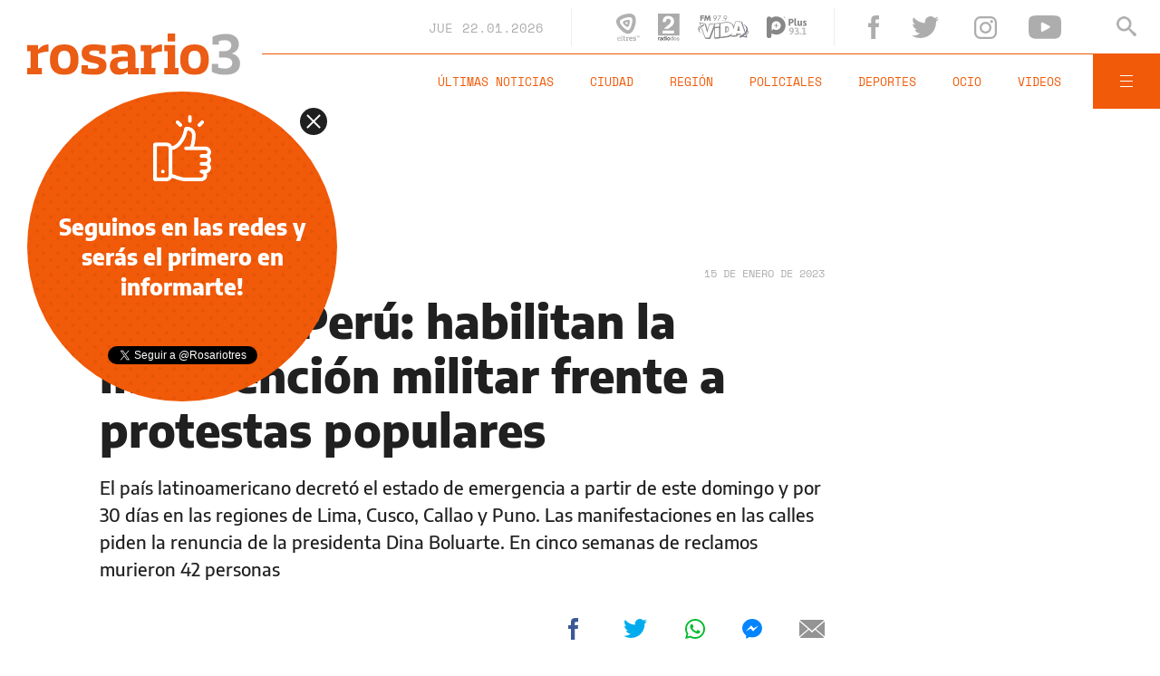

--- FILE ---
content_type: text/html;charset=UTF-8
request_url: https://www.rosario3.com/ajax/nota-ckrelated.html?path=%2Fcontenidos%2F2023%2F01%2F10%2Fnoticia_0012.html
body_size: 249
content:
<div class="entry-box small-entry-box">
		<article class="flex-container align-start">
			<figure><img src="/__export/1673358867882/sites/rosario3/img/2023/01/10/juliacaperu.jpg_1214675977.jpg" width='100' height='57'alt='Nuevos enfrentamientos en Perú elevaron los muertos a 40' /></figure>
				<div class="entry-data">
				<div class="small-volanta alt-font uppercase">
						PERÚ</div>
				<h2 class="title font-600">Nuevos enfrentamientos en Perú elevaron los muertos a 40</h2>
			</div>
			<a href="/informaciongeneral/Nuevos-enfrentamientos-en-Peru-elevaron-los-muertos-a-40--20230110-0012.html" title="Nuevos enfrentamientos en Perú elevaron los muertos a 40" class="cover-link"></a>
		</article>
	</div>


--- FILE ---
content_type: text/html;charset=UTF-8
request_url: https://www.rosario3.com/ajax/nota-ckrelated.html?path=%2Fcontenidos%2F2022%2F12%2F11%2Fnoticia_0036.html
body_size: 260
content:
<div class="entry-box small-entry-box">
		<article class="flex-container align-start">
			<figure><img src="/__export/1670793505672/sites/rosario3/img/2022/12/11/protestas_peru.jpg_1214675977.jpg" width='100' height='57'alt='Crisis en Perú: protestas, rutas y aeropuertos bloqueados contra el nuevo gobierno' /></figure>
				<div class="entry-data">
				<div class="small-volanta alt-font uppercase">
						MUNDO</div>
				<h2 class="title font-600">Crisis en Perú: protestas, rutas y aeropuertos bloqueados contra el nuevo gobierno</h2>
			</div>
			<a href="/informaciongeneral/Crisis-en-Peru-protestas-rutas-y-aeropuertos-bloqueados-contra-el-nuevo-gobierno-20221211-0036.html" title="Crisis en Perú: protestas, rutas y aeropuertos bloqueados contra el nuevo gobierno" class="cover-link"></a>
		</article>
	</div>


--- FILE ---
content_type: text/html;charset=UTF-8
request_url: https://www.rosario3.com/ajax/nota-ckrelated.html?path=%2Fcontenidos%2F2022%2F12%2F07%2Fnoticia_0039.html
body_size: 304
content:
<div class="entry-box small-entry-box">
		<article class="flex-container align-start">
			<figure><img src="/__export/1670437443365/sites/rosario3/img/2022/12/07/di4f7yaqlrhgled4t5ie35w34e.jpg_1214675977.jpg" width='100' height='57'alt='Crisis institucional en Perú: el Congreso destituyó al presidente Pedro Castillo' /></figure>
				<div class="entry-data">
				<div class="small-volanta alt-font uppercase">
						PERÚ</div>
				<h2 class="title font-600">Crisis institucional en Perú: el Congreso destituyó al presidente Pedro Castillo</h2>
			</div>
			<a href="/politica/Crisis-en-Peru-Pedro-Castillo-disolvio-el-Congreso-y-la-oposicion-denuncia-un-golpe-de-Estado-20221207-0039.html" title="Crisis institucional en Perú: el Congreso destituyó al presidente Pedro Castillo" class="cover-link"></a>
		</article>
	</div>


--- FILE ---
content_type: text/html;charset=UTF-8
request_url: https://www.rosario3.com/ajax/nota-finales.html?category=facebook&keywords=Mundo%2C%20Per%C3%BA&seccion=informaciongeneral
body_size: 22044
content:
<section id="segui-leyendo" data-nlsize="100"> 
			<p class="section-title font-900 uppercase">Seguí leyendo</p>
			<div class="flex-container align-start justify-between">
				<div class="extra-holder">
					<div class="entry-box big-entry-box fix informaciongeneral FIX  FIX ">
						<article>
							<figure>
								<img data-imgresponsive src="/__export/1559244519095/sites/rosario3/arte/1x1.jpg" data-desktop="/__export/1769079174882/sites/rosario3/img/2026/01/22/2ae303f97401edf10b4561cdf1d73af7e6b2c879_version1769079174200.jpg_265766379.jpg" width='965' height='600' alt='Trump en el lanzamiento del Consejo de Paz.' />
									</figure>	
							<div class="entry-data absolute">
								<div class="volanta section">Información General</div>
									<h2 class="title font-900">Se pone en marcha en Davos el Consejo de Paz promovido por Donald Trump y del que participa Javier Milei</h2>
								<div class="extra-info-holder">
									</div>
							</div>
							<div class="entry-share">
	<a href="#" data-share="facebook" onclick="FRN.share('facebook', 'https://www.rosario3.com/informaciongeneral/se-pone-en-marcha-en-davos-el-consejo-de-paz-promovido-por-donald-trump-y-del-que-participa-javier-milei-20260122-0007.html'); return false;" class="fb-share block share-event" title="Compartir la nota en Facebook"></a>
	<a href="#" data-share="twitter" onclick="FRN.share('twitter', 'https://www.rosario3.com/informaciongeneral/se-pone-en-marcha-en-davos-el-consejo-de-paz-promovido-por-donald-trump-y-del-que-participa-javier-milei-20260122-0007.html', 'Se pone en marcha en Davos el Consejo de Paz promovido por Donald Trump y del que participa Javier Milei'); return false;" class="tw-share block share-event" title="Compartir la nota en Twitter"></a>
	<a href="#" data-share="whatsapp" onclick="FRN.share('whatsapp', 'https://www.rosario3.com/informaciongeneral/se-pone-en-marcha-en-davos-el-consejo-de-paz-promovido-por-donald-trump-y-del-que-participa-javier-milei-20260122-0007.html', 'Se pone en marcha en Davos el Consejo de Paz promovido por Donald Trump y del que participa Javier Milei'); return false;" class="wsp-share block share-event" title="Compartir la nota en Whatsapp"></a>
</div><a class="cover-link" href="/informaciongeneral/se-pone-en-marcha-en-davos-el-consejo-de-paz-promovido-por-donald-trump-y-del-que-participa-javier-milei-20260122-0007.html" title="Se pone en marcha en Davos el Consejo de Paz promovido por Donald Trump y del que participa Javier Milei"></a>
						</article>
					</div>
					
					<div class="banner-box">
						<amp-ad width=970 height=250
				                    type="doubleclick"
				                    data-slot="/1008059/R3_D_News_Middle_02"
				                    data-multi-size="970x250,970x90,728x90"
				                    data-multi-size-validation="false"
				                    json='{"targeting":{"tags": "Mundo, Perú", "seccion": "informaciongeneral", "categoria": "facebook"}}'>
				                </amp-ad>
					</div>
				</div>	
				<div class="modulo-clima">
	<p class="mod-title font-700 uppercase">Rosario Ahora</p>
	<div class="clima-ahora flex-container align-start">
		<figure>
			<img src="" alt="#">
		</figure>
		<div class="clima-ahora-data">
			<p class="font-700"><span class="temperatura">-</span>°</p>
			<p class="font-700 caption">-</p>
		</div>
	</div>
	<div class="pronostico-hoy flex-container align-center">
		<figure>
			<img src="" alt="#">
		</figure>
		<div class="pronostico-data">
			<p class="font-900 uppercase">Pronóstico de hoy</p>
			<div class="min-max">
				<p class="font-700">Min:<span class="font-700 minima">-</span>° Max:<span class="font-700 maxima">-</span>°</p>
			</div>
			<div class="clima-desc caption">-</div>
		</div>
	</div>
	<div class="pronostico-horas">
		<div class="por-hora hora1 flex-container align-center justify-between">
			<div class="hora-pronostico font-900"></div>
			<figure>
				<img src="" alt="#">
			</figure>
			<p class="font-700 temperatura"></p>
		</div>
		<div class="por-hora hora2 flex-container align-center justify-between">
			<div class="hora-pronostico font-900"></div>
			<figure>
				<img src="" alt="#">
			</figure>
			<p class="font-700 temperatura"></p>
		</div>
		<div class="por-hora hora3 flex-container align-center justify-between">
			<div class="hora-pronostico font-900"></div>
			<figure>
				<img src="" alt="#">
			</figure>
			<p class="font-700 temperatura"></p>
		</div>
		<div class="por-hora hora4 flex-container align-center justify-between">
			<div class="hora-pronostico font-900"></div>
			<figure>
				<img src="" alt="#">
			</figure>
			<p class="font-700 temperatura"></p>
		</div>
	</div>
	<div class="pronostico-extendido">
		<a href="/clima/" class="font-700 uppercase" title="Ver pronóstico extendido">Ver pronóstico extendido</a>
	</div>
	<div class="actualizacion-clima">Actualizado a las <span>-</span>hs</div>
</div></div>
		</section>
		<section id="last-entrys">
			<div class="inner-container inner-4-entrys-container">
				<div class="grid-container grid-4-entrys">
	<div class="entry-box  fix informaciongeneral FIX  FIX ">
	<article>
		<figure>
			<div class="volanta section">Información General</div>
					<img data-imgresponsive src="/__export/1559244519095/sites/rosario3/arte/1x1.jpg" data-desktop="/__export/1769076928427/sites/rosario3/img/2026/01/22/abanico.jpg_551562050.jpg" width='272' height='153' alt='Mujer con abanico de Gustav Klimt.' />
					<div class="extra-info-holder">
						</div>
				</figure>	
		<div class="entry-data ">
			<h2 class="title font-900">El clima en Rosario: ya no alcanza con el abanico</h2>
			
			</div>
		<div class="entry-share">
	<a href="#" data-share="facebook" onclick="FRN.share('facebook', 'https://www.rosario3.com/informaciongeneral/el-clima-en-rosario-ya-no-alcanza-con-el-abanico-20260122-0003.html'); return false;" class="fb-share block share-event" title="Compartir la nota en Facebook"></a>
	<a href="#" data-share="twitter" onclick="FRN.share('twitter', 'https://www.rosario3.com/informaciongeneral/el-clima-en-rosario-ya-no-alcanza-con-el-abanico-20260122-0003.html', 'El clima en Rosario: ya no alcanza con el abanico'); return false;" class="tw-share block share-event" title="Compartir la nota en Twitter"></a>
	<a href="#" data-share="whatsapp" onclick="FRN.share('whatsapp', 'https://www.rosario3.com/informaciongeneral/el-clima-en-rosario-ya-no-alcanza-con-el-abanico-20260122-0003.html', 'El clima en Rosario: ya no alcanza con el abanico'); return false;" class="wsp-share block share-event" title="Compartir la nota en Whatsapp"></a>
</div><a class="cover-link" href="/informaciongeneral/el-clima-en-rosario-ya-no-alcanza-con-el-abanico-20260122-0003.html" title="El clima en Rosario: ya no alcanza con el abanico"></a>
	</article>
</div><div class="entry-box  fix ocio FIX  FIX ">
	<article>
		<figure>
			<div class="volanta section">Ocio</div>
					<img data-imgresponsive src="/__export/1559244519095/sites/rosario3/arte/1x1.jpg" data-desktop="/__export/1769037214494/sites/rosario3/img/2026/01/21/estrenos.jpg_1986163239.jpg" width='272' height='153' alt='Sin piedad; Hagas lo que hagas, está mal; Terror en Silent Hill: regreso al infierno; El susurro.' />
					<div class="extra-info-holder">
						<div class="multi-icon">
		<svg class="svg-video" xmlns="http://www.w3.org/2000/svg" viewBox="0 0 88.4 100"><path d="M83.5 43.5L11.8 1.6C5.3-2.2 0 0.9 0 8.4l0.4 83.1c0 7.6 5.4 10.7 11.9 6.9l71.2-41.1C90.1 53.5 90.1 47.3 83.5 43.5L83.5 43.5z"></path></svg>
	</div>
</div>
				</figure>	
		<div class="entry-data ">
			<h2 class="title font-900">La película uruguaya de terror El susurro y otros estrenos internacionales renuevan la cartelera en los cines de Rosario</h2>
			
			</div>
		<div class="entry-share">
	<a href="#" data-share="facebook" onclick="FRN.share('facebook', 'https://www.rosario3.com/ocio/la-pelicula-uruguaya-de-terror-el-susurro-y-otros-estrenos-internacionales-renuevan-la-cartelera-en-los-cines-de-rosario-20260121-0047.html'); return false;" class="fb-share block share-event" title="Compartir la nota en Facebook"></a>
	<a href="#" data-share="twitter" onclick="FRN.share('twitter', 'https://www.rosario3.com/ocio/la-pelicula-uruguaya-de-terror-el-susurro-y-otros-estrenos-internacionales-renuevan-la-cartelera-en-los-cines-de-rosario-20260121-0047.html', 'La película uruguaya de terror El susurro y otros estrenos internacionales renuevan la cartelera en los cines de Rosario'); return false;" class="tw-share block share-event" title="Compartir la nota en Twitter"></a>
	<a href="#" data-share="whatsapp" onclick="FRN.share('whatsapp', 'https://www.rosario3.com/ocio/la-pelicula-uruguaya-de-terror-el-susurro-y-otros-estrenos-internacionales-renuevan-la-cartelera-en-los-cines-de-rosario-20260121-0047.html', 'La película uruguaya de terror El susurro y otros estrenos internacionales renuevan la cartelera en los cines de Rosario'); return false;" class="wsp-share block share-event" title="Compartir la nota en Whatsapp"></a>
</div><a class="cover-link" href="/ocio/la-pelicula-uruguaya-de-terror-el-susurro-y-otros-estrenos-internacionales-renuevan-la-cartelera-en-los-cines-de-rosario-20260121-0047.html" title="La película uruguaya de terror El susurro y otros estrenos internacionales renuevan la cartelera en los cines de Rosario"></a>
	</article>
</div><div class="entry-box  fix informaciongeneral FIX  FIX ">
	<article>
		<figure>
			<div class="volanta section">Información General</div>
					<img data-imgresponsive src="/__export/1559244519095/sites/rosario3/arte/1x1.jpg" data-desktop="/__export/1769036404550/sites/rosario3/img/2026/01/21/pullaro.jpg_989868220.jpg" width='272' height='153' alt='El gobernador se refirió a la baja de punibilidad.' />
					<div class="extra-info-holder">
						</div>
				</figure>	
		<div class="entry-data ">
			<h2 class="title font-900">Caso Jeremías Monzón: Pullaro reafirmó su postura a favor de bajar la edad de punibilidad</h2>
			
			</div>
		<div class="entry-share">
	<a href="#" data-share="facebook" onclick="FRN.share('facebook', 'https://www.rosario3.com/informaciongeneral/caso-jeremias-monzon-pullaro-reafirmo-su-postura-a-favor-de-bajar-la-edad-de-punibilidad-20260121-0048.html'); return false;" class="fb-share block share-event" title="Compartir la nota en Facebook"></a>
	<a href="#" data-share="twitter" onclick="FRN.share('twitter', 'https://www.rosario3.com/informaciongeneral/caso-jeremias-monzon-pullaro-reafirmo-su-postura-a-favor-de-bajar-la-edad-de-punibilidad-20260121-0048.html', 'Caso Jeremías Monzón: Pullaro reafirmó su postura a favor de bajar la edad de punibilidad'); return false;" class="tw-share block share-event" title="Compartir la nota en Twitter"></a>
	<a href="#" data-share="whatsapp" onclick="FRN.share('whatsapp', 'https://www.rosario3.com/informaciongeneral/caso-jeremias-monzon-pullaro-reafirmo-su-postura-a-favor-de-bajar-la-edad-de-punibilidad-20260121-0048.html', 'Caso Jeremías Monzón: Pullaro reafirmó su postura a favor de bajar la edad de punibilidad'); return false;" class="wsp-share block share-event" title="Compartir la nota en Whatsapp"></a>
</div><a class="cover-link" href="/informaciongeneral/caso-jeremias-monzon-pullaro-reafirmo-su-postura-a-favor-de-bajar-la-edad-de-punibilidad-20260121-0048.html" title="Caso Jeremías Monzón: Pullaro reafirmó su postura a favor de bajar la edad de punibilidad"></a>
	</article>
</div><div class="entry-box  fix deportes FIX  FIX ">
	<article>
		<figure>
			<div class="volanta section">Deportes</div>
					<img data-imgresponsive src="/__export/1559244519095/sites/rosario3/arte/1x1.jpg" data-desktop="/__export/1769042874020/sites/rosario3/img/2026/01/21/rc_amputados.jpg_989868220.jpg" width='272' height='153' alt='El equipo tiene previsto viajar en febrero a Brasil.' />
					<div class="extra-info-holder">
						</div>
				</figure>	
		<div class="entry-data ">
			<h2 class="title font-900">Equipo de fútbol para amputados de Rosario Central busca ayuda para competir en Brasil</h2>
			
			</div>
		<div class="entry-share">
	<a href="#" data-share="facebook" onclick="FRN.share('facebook', 'https://www.rosario3.com/deportes/equipo-de-futbol-para-amputados-de-rosario-central-busca-ayuda-para-competir-en-brasil-20260121-0052.html'); return false;" class="fb-share block share-event" title="Compartir la nota en Facebook"></a>
	<a href="#" data-share="twitter" onclick="FRN.share('twitter', 'https://www.rosario3.com/deportes/equipo-de-futbol-para-amputados-de-rosario-central-busca-ayuda-para-competir-en-brasil-20260121-0052.html', 'Equipo de fútbol para amputados de Rosario Central busca ayuda para competir en Brasil'); return false;" class="tw-share block share-event" title="Compartir la nota en Twitter"></a>
	<a href="#" data-share="whatsapp" onclick="FRN.share('whatsapp', 'https://www.rosario3.com/deportes/equipo-de-futbol-para-amputados-de-rosario-central-busca-ayuda-para-competir-en-brasil-20260121-0052.html', 'Equipo de fútbol para amputados de Rosario Central busca ayuda para competir en Brasil'); return false;" class="wsp-share block share-event" title="Compartir la nota en Whatsapp"></a>
</div><a class="cover-link" href="/deportes/equipo-de-futbol-para-amputados-de-rosario-central-busca-ayuda-para-competir-en-brasil-20260121-0052.html" title="Equipo de fútbol para amputados de Rosario Central busca ayuda para competir en Brasil"></a>
	</article>
</div><div class="entry-box  fix ocio FIX  FIX ">
	<article>
		<figure>
			<div class="volanta">Cine</div>
					<img data-imgresponsive src="/__export/1559244519095/sites/rosario3/arte/1x1.jpg" data-desktop="/__export/1769039462351/sites/rosario3/img/2026/01/21/fotojet_-72-_version1769039461561.png_210219915.png" width='272' height='153' alt='Las películas "Sinners", "One Battle After Another" y "Belén".' />
					<div class="extra-info-holder">
						<div class="multi-icon">
		<svg class="svg-video" xmlns="http://www.w3.org/2000/svg" viewBox="0 0 88.4 100"><path d="M83.5 43.5L11.8 1.6C5.3-2.2 0 0.9 0 8.4l0.4 83.1c0 7.6 5.4 10.7 11.9 6.9l71.2-41.1C90.1 53.5 90.1 47.3 83.5 43.5L83.5 43.5z"></path></svg>
	</div>
</div>
				</figure>	
		<div class="entry-data ">
			<h2 class="title font-900">Premios Oscar 2026: con Belén entre las precandidatas,  One Battle After Another y Sinners se perfilan como favoritas</h2>
			
			</div>
		<div class="entry-share">
	<a href="#" data-share="facebook" onclick="FRN.share('facebook', 'https://www.rosario3.com/ocio/premios-oscar-2026-con-belen-entre-las-precandidatas--one-battle-after-another-y-sinners-se-perfilan-como-favoritas-20260121-0043.html'); return false;" class="fb-share block share-event" title="Compartir la nota en Facebook"></a>
	<a href="#" data-share="twitter" onclick="FRN.share('twitter', 'https://www.rosario3.com/ocio/premios-oscar-2026-con-belen-entre-las-precandidatas--one-battle-after-another-y-sinners-se-perfilan-como-favoritas-20260121-0043.html', 'Premios Oscar 2026: con Belén entre las precandidatas,  One Battle After Another y Sinners se perfilan como favoritas'); return false;" class="tw-share block share-event" title="Compartir la nota en Twitter"></a>
	<a href="#" data-share="whatsapp" onclick="FRN.share('whatsapp', 'https://www.rosario3.com/ocio/premios-oscar-2026-con-belen-entre-las-precandidatas--one-battle-after-another-y-sinners-se-perfilan-como-favoritas-20260121-0043.html', 'Premios Oscar 2026: con Belén entre las precandidatas,  One Battle After Another y Sinners se perfilan como favoritas'); return false;" class="wsp-share block share-event" title="Compartir la nota en Whatsapp"></a>
</div><a class="cover-link" href="/ocio/premios-oscar-2026-con-belen-entre-las-precandidatas--one-battle-after-another-y-sinners-se-perfilan-como-favoritas-20260121-0043.html" title="Premios Oscar 2026: con Belén entre las precandidatas,  One Battle After Another y Sinners se perfilan como favoritas"></a>
	</article>
</div><div class="entry-box  fix informaciongeneral FIX  FIX ">
	<article>
		<figure>
			<div class="volanta section">Información General</div>
					<img data-imgresponsive src="/__export/1559244519095/sites/rosario3/arte/1x1.jpg" data-desktop="/__export/1769043475429/sites/rosario3/img/2026/01/21/licencia1.jpg_379320540.jpg" width='272' height='153' alt='.' />
					<div class="extra-info-holder">
						</div>
				</figure>	
		<div class="entry-data ">
			<h2 class="title font-900">Las licencias de conducir digitales ya son válidas para manejar dentro de la provincia</h2>
			
			</div>
		<div class="entry-share">
	<a href="#" data-share="facebook" onclick="FRN.share('facebook', 'https://www.rosario3.com/informaciongeneral/las-licencias-de-conducir-digitales-ya-tienen-validez-para-manejar-dentro-de-la-provincia-20260121-0045.html'); return false;" class="fb-share block share-event" title="Compartir la nota en Facebook"></a>
	<a href="#" data-share="twitter" onclick="FRN.share('twitter', 'https://www.rosario3.com/informaciongeneral/las-licencias-de-conducir-digitales-ya-tienen-validez-para-manejar-dentro-de-la-provincia-20260121-0045.html', 'Las licencias de conducir digitales ya son válidas para manejar dentro de la provincia'); return false;" class="tw-share block share-event" title="Compartir la nota en Twitter"></a>
	<a href="#" data-share="whatsapp" onclick="FRN.share('whatsapp', 'https://www.rosario3.com/informaciongeneral/las-licencias-de-conducir-digitales-ya-tienen-validez-para-manejar-dentro-de-la-provincia-20260121-0045.html', 'Las licencias de conducir digitales ya son válidas para manejar dentro de la provincia'); return false;" class="wsp-share block share-event" title="Compartir la nota en Whatsapp"></a>
</div><a class="cover-link" href="/informaciongeneral/las-licencias-de-conducir-digitales-ya-tienen-validez-para-manejar-dentro-de-la-provincia-20260121-0045.html" title="Las licencias de conducir digitales ya son válidas para manejar dentro de la provincia"></a>
	</article>
</div><div class="entry-box  fix informaciongeneral FIX  FIX ">
	<article>
		<figure>
			<div class="volanta section">Información General</div>
					<img data-imgresponsive src="/__export/1559244519095/sites/rosario3/arte/1x1.jpg" data-desktop="/__export/1769038806747/sites/rosario3/img/2026/01/21/pelea.jpg_989868198.jpg" width='272' height='153' alt='La pelea entre ciclistas y un conductor.' />
					<div class="small-video-duration alt-font font-700">03:22</div>
					<div class="extra-info-holder">
						<div class="multi-icon">
		<svg class="svg-video" xmlns="http://www.w3.org/2000/svg" viewBox="0 0 88.4 100"><path d="M83.5 43.5L11.8 1.6C5.3-2.2 0 0.9 0 8.4l0.4 83.1c0 7.6 5.4 10.7 11.9 6.9l71.2-41.1C90.1 53.5 90.1 47.3 83.5 43.5L83.5 43.5z"></path></svg>
	</div>
</div>
				</figure>	
		<div class="entry-data ">
			<h2 class="title font-900">Una discusión de tránsito entre ciclistas y un conductor terminó en una violenta pelea en barrio Lourdes</h2>
			
			</div>
		<div class="entry-share">
	<a href="#" data-share="facebook" onclick="FRN.share('facebook', 'https://www.rosario3.com/informaciongeneral/una-discusion-de-transito-entre-ciclistas-y-un-conductor-termino-en-una-violenta-pelea-en-barrio-lourdes-20260121-0050.html'); return false;" class="fb-share block share-event" title="Compartir la nota en Facebook"></a>
	<a href="#" data-share="twitter" onclick="FRN.share('twitter', 'https://www.rosario3.com/informaciongeneral/una-discusion-de-transito-entre-ciclistas-y-un-conductor-termino-en-una-violenta-pelea-en-barrio-lourdes-20260121-0050.html', 'Una discusión de tránsito entre ciclistas y un conductor terminó en una violenta pelea en barrio Lourdes'); return false;" class="tw-share block share-event" title="Compartir la nota en Twitter"></a>
	<a href="#" data-share="whatsapp" onclick="FRN.share('whatsapp', 'https://www.rosario3.com/informaciongeneral/una-discusion-de-transito-entre-ciclistas-y-un-conductor-termino-en-una-violenta-pelea-en-barrio-lourdes-20260121-0050.html', 'Una discusión de tránsito entre ciclistas y un conductor terminó en una violenta pelea en barrio Lourdes'); return false;" class="wsp-share block share-event" title="Compartir la nota en Whatsapp"></a>
</div><a class="cover-link" href="/informaciongeneral/una-discusion-de-transito-entre-ciclistas-y-un-conductor-termino-en-una-violenta-pelea-en-barrio-lourdes-20260121-0050.html" title="Una discusión de tránsito entre ciclistas y un conductor terminó en una violenta pelea en barrio Lourdes"></a>
	</article>
</div><div class="entry-box  fix policiales FIX  FIX ">
	<article>
		<figure>
			<div class="volanta section">Policiales</div>
					<img data-imgresponsive src="/__export/1559244519095/sites/rosario3/arte/1x1.jpg" data-desktop="/__export/1767646809432/sites/rosario3/img/2026/01/05/jeremias-monzon-santa-fe-crimen.jpg_807082327.jpg" width='272' height='153' alt='El atroz asesinato del chico de 15 años fue captado por la cámara de un celular.' />
					<div class="extra-info-holder">
						</div>
				</figure>	
		<div class="entry-data ">
			<h2 class="title font-900">Piden no contribuir con la viralización del video del asesinato del adolescente Jeremías Monzón</h2>
			
			</div>
		<div class="entry-share">
	<a href="#" data-share="facebook" onclick="FRN.share('facebook', 'https://www.rosario3.com/policiales/piden-no-contribuir-con-la-viralizacion-del-video-del-asesinato-del-adolescente-jeremias-monzon-20260121-0046.html'); return false;" class="fb-share block share-event" title="Compartir la nota en Facebook"></a>
	<a href="#" data-share="twitter" onclick="FRN.share('twitter', 'https://www.rosario3.com/policiales/piden-no-contribuir-con-la-viralizacion-del-video-del-asesinato-del-adolescente-jeremias-monzon-20260121-0046.html', 'Piden no contribuir con la viralización del video del asesinato del adolescente Jeremías Monzón'); return false;" class="tw-share block share-event" title="Compartir la nota en Twitter"></a>
	<a href="#" data-share="whatsapp" onclick="FRN.share('whatsapp', 'https://www.rosario3.com/policiales/piden-no-contribuir-con-la-viralizacion-del-video-del-asesinato-del-adolescente-jeremias-monzon-20260121-0046.html', 'Piden no contribuir con la viralización del video del asesinato del adolescente Jeremías Monzón'); return false;" class="wsp-share block share-event" title="Compartir la nota en Whatsapp"></a>
</div><a class="cover-link" href="/policiales/piden-no-contribuir-con-la-viralizacion-del-video-del-asesinato-del-adolescente-jeremias-monzon-20260121-0046.html" title="Piden no contribuir con la viralización del video del asesinato del adolescente Jeremías Monzón"></a>
	</article>
</div><div class="entry-box  fix informaciongeneral FIX  FIX ">
	<article>
		<figure>
			<div class="volanta section">Información General</div>
					<img data-imgresponsive src="/__export/1559244519095/sites/rosario3/arte/1x1.jpg" data-desktop="/__export/1769024487678/sites/rosario3/img/2025/01/24/agustin_lopez.jpg_693764808.jpg" width='272' height='153' alt='Agustín López Gagliasso, autor del doble crimen vial registrado en la esquina de Wheelwright y Roca.' />
					<div class="extra-info-holder">
						</div>
				</figure>	
		<div class="entry-data ">
			<h2 class="title font-900">Doble crimen vial en Roca y el río: el abogado de la familia víctima explicó por qué no pidieron la pena máxima para el conductor</h2>
			
			</div>
		<div class="entry-share">
	<a href="#" data-share="facebook" onclick="FRN.share('facebook', 'https://www.rosario3.com/informaciongeneral/doble-crimen-vial-en-roca-y-el-rio-el-abogado-de-las-victimas-explico-por-que-no-pidieron-la-pena-maxima-para-el-conductor-20260121-0036.html'); return false;" class="fb-share block share-event" title="Compartir la nota en Facebook"></a>
	<a href="#" data-share="twitter" onclick="FRN.share('twitter', 'https://www.rosario3.com/informaciongeneral/doble-crimen-vial-en-roca-y-el-rio-el-abogado-de-las-victimas-explico-por-que-no-pidieron-la-pena-maxima-para-el-conductor-20260121-0036.html', 'Doble crimen vial en Roca y el río: el abogado de la familia víctima explicó por qué no pidieron la pena máxima para el conductor'); return false;" class="tw-share block share-event" title="Compartir la nota en Twitter"></a>
	<a href="#" data-share="whatsapp" onclick="FRN.share('whatsapp', 'https://www.rosario3.com/informaciongeneral/doble-crimen-vial-en-roca-y-el-rio-el-abogado-de-las-victimas-explico-por-que-no-pidieron-la-pena-maxima-para-el-conductor-20260121-0036.html', 'Doble crimen vial en Roca y el río: el abogado de la familia víctima explicó por qué no pidieron la pena máxima para el conductor'); return false;" class="wsp-share block share-event" title="Compartir la nota en Whatsapp"></a>
</div><a class="cover-link" href="/informaciongeneral/doble-crimen-vial-en-roca-y-el-rio-el-abogado-de-las-victimas-explico-por-que-no-pidieron-la-pena-maxima-para-el-conductor-20260121-0036.html" title="Doble crimen vial en Roca y el río: el abogado de la familia víctima explicó por qué no pidieron la pena máxima para el conductor"></a>
	</article>
</div><div class="entry-box  fix tecnologia FIX  FIX ">
	<article>
		<figure>
			<div class="volanta section">Tecnología</div>
					<img data-imgresponsive src="/__export/1559244519095/sites/rosario3/arte/1x1.jpg" data-desktop="/__export/1769029062124/sites/rosario3/img/2026/01/21/boomerang.jpg_497251308.jpg" width='272' height='153' alt='Boomerang es la nueva aplicación de transferencia de archivos creada por el cofundador de WeTransfer.' />
					<div class="extra-info-holder">
						</div>
				</figure>	
		<div class="entry-data ">
			<h2 class="title font-900">Cómo funciona Boomerang, la nueva aplicación de transferencia de archivos creada por el cofundador de WeTransfer</h2>
			
			</div>
		<div class="entry-share">
	<a href="#" data-share="facebook" onclick="FRN.share('facebook', 'https://www.rosario3.com/tecnologia/como-funciona-boomerang-la-nueva-aplicacion-de-transferencia-de-archivos-creada-por-el-cofundador-de-wetransfer-20260121-0044.html'); return false;" class="fb-share block share-event" title="Compartir la nota en Facebook"></a>
	<a href="#" data-share="twitter" onclick="FRN.share('twitter', 'https://www.rosario3.com/tecnologia/como-funciona-boomerang-la-nueva-aplicacion-de-transferencia-de-archivos-creada-por-el-cofundador-de-wetransfer-20260121-0044.html', 'Cómo funciona Boomerang, la nueva aplicación de transferencia de archivos creada por el cofundador de WeTransfer'); return false;" class="tw-share block share-event" title="Compartir la nota en Twitter"></a>
	<a href="#" data-share="whatsapp" onclick="FRN.share('whatsapp', 'https://www.rosario3.com/tecnologia/como-funciona-boomerang-la-nueva-aplicacion-de-transferencia-de-archivos-creada-por-el-cofundador-de-wetransfer-20260121-0044.html', 'Cómo funciona Boomerang, la nueva aplicación de transferencia de archivos creada por el cofundador de WeTransfer'); return false;" class="wsp-share block share-event" title="Compartir la nota en Whatsapp"></a>
</div><a class="cover-link" href="/tecnologia/como-funciona-boomerang-la-nueva-aplicacion-de-transferencia-de-archivos-creada-por-el-cofundador-de-wetransfer-20260121-0044.html" title="Cómo funciona Boomerang, la nueva aplicación de transferencia de archivos creada por el cofundador de WeTransfer"></a>
	</article>
</div><div class="entry-box  fix policiales FIX  FIX ">
	<article>
		<figure>
			<div class="volanta section">Policiales</div>
					<img data-imgresponsive src="/__export/1559244519095/sites/rosario3/arte/1x1.jpg" data-desktop="/__export/1769026729013/sites/rosario3/img/2026/01/21/detenido_virasoro_200_robo_carniceria_sistema_lince_-1-.png_807082327.png" width='272' height='153' alt='El asaltante fue detenido en el cruce de Virasoro y Ayacucho.' />
					<div class="extra-info-holder">
						</div>
				</figure>	
		<div class="entry-data ">
			<h2 class="title font-900">Dijo pertenecer a la mafia, asaltó una carnicería y terminó detenido tras ser identificado por el sistema Lince</h2>
			
			</div>
		<div class="entry-share">
	<a href="#" data-share="facebook" onclick="FRN.share('facebook', 'https://www.rosario3.com/policiales/dijo-pertenecer-a-la-mafia-asalto-una-carniceria-y-termino-detenido-tras-ser-identificado-por-el-sistema-lince-20260121-0039.html'); return false;" class="fb-share block share-event" title="Compartir la nota en Facebook"></a>
	<a href="#" data-share="twitter" onclick="FRN.share('twitter', 'https://www.rosario3.com/policiales/dijo-pertenecer-a-la-mafia-asalto-una-carniceria-y-termino-detenido-tras-ser-identificado-por-el-sistema-lince-20260121-0039.html', 'Dijo pertenecer a la mafia, asaltó una carnicería y terminó detenido tras ser identificado por el sistema Lince'); return false;" class="tw-share block share-event" title="Compartir la nota en Twitter"></a>
	<a href="#" data-share="whatsapp" onclick="FRN.share('whatsapp', 'https://www.rosario3.com/policiales/dijo-pertenecer-a-la-mafia-asalto-una-carniceria-y-termino-detenido-tras-ser-identificado-por-el-sistema-lince-20260121-0039.html', 'Dijo pertenecer a la mafia, asaltó una carnicería y terminó detenido tras ser identificado por el sistema Lince'); return false;" class="wsp-share block share-event" title="Compartir la nota en Whatsapp"></a>
</div><a class="cover-link" href="/policiales/dijo-pertenecer-a-la-mafia-asalto-una-carniceria-y-termino-detenido-tras-ser-identificado-por-el-sistema-lince-20260121-0039.html" title="Dijo pertenecer a la mafia, asaltó una carnicería y terminó detenido tras ser identificado por el sistema Lince"></a>
	</article>
</div><div class="entry-box  fix informaciongeneral FIX  FIX ">
	<article>
		<figure>
			<div class="volanta section">Información General</div>
					<img data-imgresponsive src="/__export/1559244519095/sites/rosario3/arte/1x1.jpg" data-desktop="/__export/1769015134156/sites/rosario3/img/2026/01/21/ropa.png_693764809.png" width='272' height='153' alt='La indumentaria cerró 2025 con caída de ventas y presión creciente por costos y consumo débil.' />
					<div class="extra-info-holder">
						</div>
				</figure>	
		<div class="entry-data ">
			<h2 class="title font-900">Ventas en retroceso y costos en alza: el complejo cierre de año para la indumentaria, según una encuesta</h2>
			
			</div>
		<div class="entry-share">
	<a href="#" data-share="facebook" onclick="FRN.share('facebook', 'https://www.rosario3.com/informaciongeneral/ventas-en-retroceso-y-costos-en-alza-el-complejo-cierre-de-ano-para-la-indumentaria-segun-una-encuesta-20260121-0029.html'); return false;" class="fb-share block share-event" title="Compartir la nota en Facebook"></a>
	<a href="#" data-share="twitter" onclick="FRN.share('twitter', 'https://www.rosario3.com/informaciongeneral/ventas-en-retroceso-y-costos-en-alza-el-complejo-cierre-de-ano-para-la-indumentaria-segun-una-encuesta-20260121-0029.html', 'Ventas en retroceso y costos en alza: el complejo cierre de año para la indumentaria, según una encuesta'); return false;" class="tw-share block share-event" title="Compartir la nota en Twitter"></a>
	<a href="#" data-share="whatsapp" onclick="FRN.share('whatsapp', 'https://www.rosario3.com/informaciongeneral/ventas-en-retroceso-y-costos-en-alza-el-complejo-cierre-de-ano-para-la-indumentaria-segun-una-encuesta-20260121-0029.html', 'Ventas en retroceso y costos en alza: el complejo cierre de año para la indumentaria, según una encuesta'); return false;" class="wsp-share block share-event" title="Compartir la nota en Whatsapp"></a>
</div><a class="cover-link" href="/informaciongeneral/ventas-en-retroceso-y-costos-en-alza-el-complejo-cierre-de-ano-para-la-indumentaria-segun-una-encuesta-20260121-0029.html" title="Ventas en retroceso y costos en alza: el complejo cierre de año para la indumentaria, según una encuesta"></a>
	</article>
</div><div class="banner-box">
							<amp-ad width=970 height=250
					                    type="doubleclick"
					                    data-slot="/1008059/R3_D_News_Middle_02"
					                    data-multi-size="970x250,970x90,728x90"
					                    data-multi-size-validation="false"
					                    json='{"targeting":{"tags": "Mundo, Perú", "seccion": "informaciongeneral", "categoria": "facebook"}}'>
					                </amp-ad>
						</div>
					<div class="entry-box  fix informaciongeneral FIX  FIX ">
	<article>
		<figure>
			<div class="volanta section">Información General</div>
					<img data-imgresponsive src="/__export/1559244519095/sites/rosario3/arte/1x1.jpg" data-desktop="/__export/1769027959594/sites/rosario3/img/2026/01/21/groenlandia.jpg_989868220.jpg" width='272' height='153' alt='Atardecer en Nuuk, Groenlandia.' />
					<div class="extra-info-holder">
						</div>
				</figure>	
		<div class="entry-data ">
			<h2 class="title font-900">Donald Trump anunció acuerdo sobre Groenlandia con la OTAN</h2>
			
			</div>
		<div class="entry-share">
	<a href="#" data-share="facebook" onclick="FRN.share('facebook', 'https://www.rosario3.com/informaciongeneral/donald-trump-anuncio-acuerdo-sobre-groenlandia-con-la-otan-20260121-0041.html'); return false;" class="fb-share block share-event" title="Compartir la nota en Facebook"></a>
	<a href="#" data-share="twitter" onclick="FRN.share('twitter', 'https://www.rosario3.com/informaciongeneral/donald-trump-anuncio-acuerdo-sobre-groenlandia-con-la-otan-20260121-0041.html', 'Donald Trump anunció acuerdo sobre Groenlandia con la OTAN'); return false;" class="tw-share block share-event" title="Compartir la nota en Twitter"></a>
	<a href="#" data-share="whatsapp" onclick="FRN.share('whatsapp', 'https://www.rosario3.com/informaciongeneral/donald-trump-anuncio-acuerdo-sobre-groenlandia-con-la-otan-20260121-0041.html', 'Donald Trump anunció acuerdo sobre Groenlandia con la OTAN'); return false;" class="wsp-share block share-event" title="Compartir la nota en Whatsapp"></a>
</div><a class="cover-link" href="/informaciongeneral/donald-trump-anuncio-acuerdo-sobre-groenlandia-con-la-otan-20260121-0041.html" title="Donald Trump anunció acuerdo sobre Groenlandia con la OTAN"></a>
	</article>
</div><div class="entry-box  fix ocio FIX  FIX ">
	<article>
		<figure>
			<div class="volanta">cine</div>
					<img data-imgresponsive src="/__export/1559244519095/sites/rosario3/arte/1x1.jpg" data-desktop="/__export/1769026866825/sites/rosario3/img/2026/01/21/dos.jpg_1534129484.jpg" width='272' height='153' alt='Las películas "Blancanieves" y "La Guerra de los Mundos".' />
					<div class="extra-info-holder">
						<div class="multi-icon">
		<svg class="svg-video" xmlns="http://www.w3.org/2000/svg" viewBox="0 0 88.4 100"><path d="M83.5 43.5L11.8 1.6C5.3-2.2 0 0.9 0 8.4l0.4 83.1c0 7.6 5.4 10.7 11.9 6.9l71.2-41.1C90.1 53.5 90.1 47.3 83.5 43.5L83.5 43.5z"></path></svg>
	</div>
</div>
				</figure>	
		<div class="entry-data ">
			<h2 class="title font-900">En la previa al anuncio de los Premios Oscar, se conocieron las candidaturas a los Razzie: lideran un cuento y un rapero</h2>
			
			</div>
		<div class="entry-share">
	<a href="#" data-share="facebook" onclick="FRN.share('facebook', 'https://www.rosario3.com/ocio/en-la-previa-al-anuncio-de-los-premios-oscar-se-conocieron-las-candidaturas-a-los-razzie-lideran-un-cuento-y-un-rapero-20260121-0040.html'); return false;" class="fb-share block share-event" title="Compartir la nota en Facebook"></a>
	<a href="#" data-share="twitter" onclick="FRN.share('twitter', 'https://www.rosario3.com/ocio/en-la-previa-al-anuncio-de-los-premios-oscar-se-conocieron-las-candidaturas-a-los-razzie-lideran-un-cuento-y-un-rapero-20260121-0040.html', 'En la previa al anuncio de los Premios Oscar, se conocieron las candidaturas a los Razzie: lideran un cuento y un rapero'); return false;" class="tw-share block share-event" title="Compartir la nota en Twitter"></a>
	<a href="#" data-share="whatsapp" onclick="FRN.share('whatsapp', 'https://www.rosario3.com/ocio/en-la-previa-al-anuncio-de-los-premios-oscar-se-conocieron-las-candidaturas-a-los-razzie-lideran-un-cuento-y-un-rapero-20260121-0040.html', 'En la previa al anuncio de los Premios Oscar, se conocieron las candidaturas a los Razzie: lideran un cuento y un rapero'); return false;" class="wsp-share block share-event" title="Compartir la nota en Whatsapp"></a>
</div><a class="cover-link" href="/ocio/en-la-previa-al-anuncio-de-los-premios-oscar-se-conocieron-las-candidaturas-a-los-razzie-lideran-un-cuento-y-un-rapero-20260121-0040.html" title="En la previa al anuncio de los Premios Oscar, se conocieron las candidaturas a los Razzie: lideran un cuento y un rapero"></a>
	</article>
</div><div class="entry-box  fix deportes FIX  FIX ">
	<article>
		<figure>
			<div class="volanta section">Deportes</div>
					<img data-imgresponsive src="/__export/1559244519095/sites/rosario3/arte/1x1.jpg" data-desktop="/__export/1769025108510/sites/rosario3/img/2026/01/21/morena_beltran.png_693764809.png" width='272' height='153' alt='La periodista de 26 años se consolidó como una de las figuras jóvenes con mayor proyección en el rubro.' />
					<div class="extra-info-holder">
						</div>
				</figure>	
		<div class="entry-data ">
			<h2 class="title font-900">Después de casi diez años, una mujer vuelve a ser comentarista de la Liga Profesional de Fútbol</h2>
			
			</div>
		<div class="entry-share">
	<a href="#" data-share="facebook" onclick="FRN.share('facebook', 'https://www.rosario3.com/deportes/despues-de-casi-diez-anos-una-mujer-vuelve-a-ser-comentarista-de-la-liga-profesional-de-futbol-20260121-0038.html'); return false;" class="fb-share block share-event" title="Compartir la nota en Facebook"></a>
	<a href="#" data-share="twitter" onclick="FRN.share('twitter', 'https://www.rosario3.com/deportes/despues-de-casi-diez-anos-una-mujer-vuelve-a-ser-comentarista-de-la-liga-profesional-de-futbol-20260121-0038.html', 'Después de casi diez años, una mujer vuelve a ser comentarista de la Liga Profesional de Fútbol'); return false;" class="tw-share block share-event" title="Compartir la nota en Twitter"></a>
	<a href="#" data-share="whatsapp" onclick="FRN.share('whatsapp', 'https://www.rosario3.com/deportes/despues-de-casi-diez-anos-una-mujer-vuelve-a-ser-comentarista-de-la-liga-profesional-de-futbol-20260121-0038.html', 'Después de casi diez años, una mujer vuelve a ser comentarista de la Liga Profesional de Fútbol'); return false;" class="wsp-share block share-event" title="Compartir la nota en Whatsapp"></a>
</div><a class="cover-link" href="/deportes/despues-de-casi-diez-anos-una-mujer-vuelve-a-ser-comentarista-de-la-liga-profesional-de-futbol-20260121-0038.html" title="Después de casi diez años, una mujer vuelve a ser comentarista de la Liga Profesional de Fútbol"></a>
	</article>
</div><div class="entry-box  fix policiales FIX  FIX ">
	<article>
		<figure>
			<div class="volanta section">Policiales</div>
					<img data-imgresponsive src="/__export/1559244519095/sites/rosario3/arte/1x1.jpg" data-desktop="/__export/1769021137011/sites/rosario3/img/2026/01/21/gabriel_b_detenido_cavia_1600.jpeg_807082327.jpeg" width='272' height='153' alt='Cercado. El sospechoso fue allanado y se terminó entregando.' />
					<div class="extra-info-holder">
						</div>
				</figure>	
		<div class="entry-data ">
			<h2 class="title font-900">Intento de parricidio: era buscado por haberle disparado a su padre y se entregó en la base de la PDI</h2>
			
			</div>
		<div class="entry-share">
	<a href="#" data-share="facebook" onclick="FRN.share('facebook', 'https://www.rosario3.com/policiales/intento-de-parricidio-era-buscado-por-haberle-disparado-a-su-padre-y-se-entrego-en-la-base-de-la-pdi-20260121-0034.html'); return false;" class="fb-share block share-event" title="Compartir la nota en Facebook"></a>
	<a href="#" data-share="twitter" onclick="FRN.share('twitter', 'https://www.rosario3.com/policiales/intento-de-parricidio-era-buscado-por-haberle-disparado-a-su-padre-y-se-entrego-en-la-base-de-la-pdi-20260121-0034.html', 'Intento de parricidio: era buscado por haberle disparado a su padre y se entregó en la base de la PDI'); return false;" class="tw-share block share-event" title="Compartir la nota en Twitter"></a>
	<a href="#" data-share="whatsapp" onclick="FRN.share('whatsapp', 'https://www.rosario3.com/policiales/intento-de-parricidio-era-buscado-por-haberle-disparado-a-su-padre-y-se-entrego-en-la-base-de-la-pdi-20260121-0034.html', 'Intento de parricidio: era buscado por haberle disparado a su padre y se entregó en la base de la PDI'); return false;" class="wsp-share block share-event" title="Compartir la nota en Whatsapp"></a>
</div><a class="cover-link" href="/policiales/intento-de-parricidio-era-buscado-por-haberle-disparado-a-su-padre-y-se-entrego-en-la-base-de-la-pdi-20260121-0034.html" title="Intento de parricidio: era buscado por haberle disparado a su padre y se entregó en la base de la PDI"></a>
	</article>
</div><div class="entry-box  fix  economia-negocios-agro  FIX  FIX ">
	<article>
		<figure>
			<div class="volanta section">Economía Negocios Agro</div>
					<img data-imgresponsive src="/__export/1559244519095/sites/rosario3/arte/1x1.jpg" data-desktop="/__export/1769024734761/sites/rosario3/img/2026/01/21/fmi.jpg_989868220.jpg" width='272' height='153' alt='La titular del FMI y el ministro argentino en un anterior encuentro.' />
					<div class="extra-info-holder">
						</div>
				</figure>	
		<div class="entry-data ">
			<h2 class="title font-900">Deuda con el FMI: Caputo se reunió con Kristalina Georgieva en Davos</h2>
			
			</div>
		<div class="entry-share">
	<a href="#" data-share="facebook" onclick="FRN.share('facebook', 'https://www.rosario3.com/-economia-negocios-agro-/deuda-con-el-fmi-caputo-se-reunio-con-kristalina-georgieva-en-davos-20260121-0037.html'); return false;" class="fb-share block share-event" title="Compartir la nota en Facebook"></a>
	<a href="#" data-share="twitter" onclick="FRN.share('twitter', 'https://www.rosario3.com/-economia-negocios-agro-/deuda-con-el-fmi-caputo-se-reunio-con-kristalina-georgieva-en-davos-20260121-0037.html', 'Deuda con el FMI: Caputo se reunió con Kristalina Georgieva en Davos'); return false;" class="tw-share block share-event" title="Compartir la nota en Twitter"></a>
	<a href="#" data-share="whatsapp" onclick="FRN.share('whatsapp', 'https://www.rosario3.com/-economia-negocios-agro-/deuda-con-el-fmi-caputo-se-reunio-con-kristalina-georgieva-en-davos-20260121-0037.html', 'Deuda con el FMI: Caputo se reunió con Kristalina Georgieva en Davos'); return false;" class="wsp-share block share-event" title="Compartir la nota en Whatsapp"></a>
</div><a class="cover-link" href="/-economia-negocios-agro-/deuda-con-el-fmi-caputo-se-reunio-con-kristalina-georgieva-en-davos-20260121-0037.html" title="Deuda con el FMI: Caputo se reunió con Kristalina Georgieva en Davos"></a>
	</article>
</div><div class="entry-box  fix deportes FIX  FIX ">
	<article>
		<figure>
			<div class="volanta section">Deportes</div>
					<img data-imgresponsive src="/__export/1559244519095/sites/rosario3/arte/1x1.jpg" data-desktop="/__export/1769021118227/sites/rosario3/img/2026/01/21/luchi_alemania.png_1520122377.png" width='272' height='153' alt='Von Der Heyde, habilitada para jugar con Alemania tras tres años sin actividad internacional.' />
					<div class="extra-info-holder">
						</div>
				</figure>	
		<div class="entry-data ">
			<h2 class="title font-900">¿De Las Leonas a Alemania?: Lucina Von Der Heyde entrena con el seleccionado europeo</h2>
			
			</div>
		<div class="entry-share">
	<a href="#" data-share="facebook" onclick="FRN.share('facebook', 'https://www.rosario3.com/deportes/de-las-leonas-a-alemania-lucina-von-der-heyde-entrena-con-el-seleccionado-europeo-20260121-0033.html'); return false;" class="fb-share block share-event" title="Compartir la nota en Facebook"></a>
	<a href="#" data-share="twitter" onclick="FRN.share('twitter', 'https://www.rosario3.com/deportes/de-las-leonas-a-alemania-lucina-von-der-heyde-entrena-con-el-seleccionado-europeo-20260121-0033.html', '¿De Las Leonas a Alemania?: Lucina Von Der Heyde entrena con el seleccionado europeo'); return false;" class="tw-share block share-event" title="Compartir la nota en Twitter"></a>
	<a href="#" data-share="whatsapp" onclick="FRN.share('whatsapp', 'https://www.rosario3.com/deportes/de-las-leonas-a-alemania-lucina-von-der-heyde-entrena-con-el-seleccionado-europeo-20260121-0033.html', '¿De Las Leonas a Alemania?: Lucina Von Der Heyde entrena con el seleccionado europeo'); return false;" class="wsp-share block share-event" title="Compartir la nota en Whatsapp"></a>
</div><a class="cover-link" href="/deportes/de-las-leonas-a-alemania-lucina-von-der-heyde-entrena-con-el-seleccionado-europeo-20260121-0033.html" title="¿De Las Leonas a Alemania?: Lucina Von Der Heyde entrena con el seleccionado europeo"></a>
	</article>
</div><div class="entry-box  fix ocio FIX  FIX ">
	<article>
		<figure>
			<div class="volanta">agenda</div>
					<img data-imgresponsive src="/__export/1559244519095/sites/rosario3/arte/1x1.jpg" data-desktop="/__export/1769022432070/sites/rosario3/img/2026/01/21/fotojet_-71-_version1769022431318.png_1337616006.png" width='272' height='153' alt='La grilla de espectáculos en Rosario.' />
					<div class="agenda-icon flex-container align-center">	
						<svg class="svg-agenda" xmlns="http://www.w3.org/2000/svg" viewBox="-49 141 512 512"><style type="text/css">.st0{fill:#FFFFFF;}</style><path class="st0" d="M403 181h-24v-40h-40v40H75v-40H35v40H11c-33.1 0-60 26.9-60 60v352c0 33.1 26.9 60 60 60h392c33.1 0 60-26.9 60-60V241C463 207.9 436.1 181 403 181zM11 221h24v40h40v-40h264v40h40v-40h24c11 0 20 9 20 20v48H-9v-48C-9 230 0 221 11 221zM403 613H11c-11 0-20-9-20-20V329h432v264C423 604 414 613 403 613z"/><rect x="27" y="371" class="st0" width="40" height="40"/><rect x="107" y="371" class="st0" width="40" height="40"/><rect x="187" y="371" class="st0" width="40" height="40"/><rect x="267" y="371" class="st0" width="40" height="40"/><rect x="347" y="371" class="st0" width="40" height="40"/><rect x="27" y="451" class="st0" width="40" height="40"/><rect x="107" y="451" class="st0" width="40" height="40"/><rect x="187" y="451" class="st0" width="40" height="40"/><rect x="267" y="451" class="st0" width="40" height="40"/><rect x="27" y="531" class="st0" width="40" height="40"/><rect x="107" y="531" class="st0" width="40" height="40"/><rect x="187" y="531" class="st0" width="40" height="40"/><rect x="267" y="531" class="st0" width="40" height="40"/><rect x="347" y="451" class="st0" width="40" height="40"/></svg>
						<div class="agenda-kicker alt-font uppercase">Agenda</div>
					</div>
				<div class="extra-info-holder">
						</div>
				</figure>	
		<div class="entry-data ">
			<h2 class="title font-900">Agenda: Cielo Razzo, Litófagas, Solo como una perra, La revista está de fiesta y las 45 mil de Flavio Mendoza</h2>
			
			</div>
		<div class="entry-share">
	<a href="#" data-share="facebook" onclick="FRN.share('facebook', 'https://www.rosario3.com/ocio/agenda-cielo-razzo.-litofagas-solo-como-una-perra-la-revista-esta-de-fiesta-y-las-45-mil-de-flavio-mendoza-20260121-0032.html'); return false;" class="fb-share block share-event" title="Compartir la nota en Facebook"></a>
	<a href="#" data-share="twitter" onclick="FRN.share('twitter', 'https://www.rosario3.com/ocio/agenda-cielo-razzo.-litofagas-solo-como-una-perra-la-revista-esta-de-fiesta-y-las-45-mil-de-flavio-mendoza-20260121-0032.html', 'Agenda: Cielo Razzo, Litófagas, Solo como una perra, La revista está de fiesta y las 45 mil de Flavio Mendoza'); return false;" class="tw-share block share-event" title="Compartir la nota en Twitter"></a>
	<a href="#" data-share="whatsapp" onclick="FRN.share('whatsapp', 'https://www.rosario3.com/ocio/agenda-cielo-razzo.-litofagas-solo-como-una-perra-la-revista-esta-de-fiesta-y-las-45-mil-de-flavio-mendoza-20260121-0032.html', 'Agenda: Cielo Razzo, Litófagas, Solo como una perra, La revista está de fiesta y las 45 mil de Flavio Mendoza'); return false;" class="wsp-share block share-event" title="Compartir la nota en Whatsapp"></a>
</div><a class="cover-link" href="/ocio/agenda-cielo-razzo.-litofagas-solo-como-una-perra-la-revista-esta-de-fiesta-y-las-45-mil-de-flavio-mendoza-20260121-0032.html" title="Agenda: Cielo Razzo, Litófagas, Solo como una perra, La revista está de fiesta y las 45 mil de Flavio Mendoza"></a>
	</article>
</div><div class="entry-box  fix policiales FIX  FIX ">
	<article>
		<figure>
			<div class="volanta section">Policiales</div>
					<img data-imgresponsive src="/__export/1559244519095/sites/rosario3/arte/1x1.jpg" data-desktop="/__export/1769002893151/sites/rosario3/img/2026/01/21/auto_206_choque.jpg_551562051.jpg" width='272' height='153' alt='El 206 gris chocó y mató a una mujer y su hija en Roca y Weelwright.' />
					<div class="extra-info-holder">
						</div>
				</figure>	
		<div class="entry-data ">
			<h2 class="title font-900">Se cumple un año del doble crimen vial en Roca y el río: cómo está la causa</h2>
			
			</div>
		<div class="entry-share">
	<a href="#" data-share="facebook" onclick="FRN.share('facebook', 'https://www.rosario3.com/policiales/se-cumple-un-ano-del-doble-crimen-vial-en-roca-y-el-rio-como-esta-la-causa-20260121-0017.html'); return false;" class="fb-share block share-event" title="Compartir la nota en Facebook"></a>
	<a href="#" data-share="twitter" onclick="FRN.share('twitter', 'https://www.rosario3.com/policiales/se-cumple-un-ano-del-doble-crimen-vial-en-roca-y-el-rio-como-esta-la-causa-20260121-0017.html', 'Se cumple un año del doble crimen vial en Roca y el río: cómo está la causa'); return false;" class="tw-share block share-event" title="Compartir la nota en Twitter"></a>
	<a href="#" data-share="whatsapp" onclick="FRN.share('whatsapp', 'https://www.rosario3.com/policiales/se-cumple-un-ano-del-doble-crimen-vial-en-roca-y-el-rio-como-esta-la-causa-20260121-0017.html', 'Se cumple un año del doble crimen vial en Roca y el río: cómo está la causa'); return false;" class="wsp-share block share-event" title="Compartir la nota en Whatsapp"></a>
</div><a class="cover-link" href="/policiales/se-cumple-un-ano-del-doble-crimen-vial-en-roca-y-el-rio-como-esta-la-causa-20260121-0017.html" title="Se cumple un año del doble crimen vial en Roca y el río: cómo está la causa"></a>
	</article>
</div><div class="entry-box  fix informaciongeneral FIX  FIX ">
	<article>
		<figure>
			<div class="volanta section">Información General</div>
					<img data-imgresponsive src="/__export/1559244519095/sites/rosario3/arte/1x1.jpg" data-desktop="/__export/1769016909937/sites/rosario3/img/2026/01/21/bomberos.png_693764809.png" width='272' height='153' alt='Bomberos Voluntarios recibieron nuevo equipamiento para el combate de incendios forestales. ' />
					<div class="extra-info-holder">
						</div>
				</figure>	
		<div class="entry-data ">
			<h2 class="title font-900">La Provincia entregó nuevo equipamiento a Bomberos Voluntarios para combatir incendios forestales</h2>
			
			</div>
		<div class="entry-share">
	<a href="#" data-share="facebook" onclick="FRN.share('facebook', 'https://www.rosario3.com/informaciongeneral/la-provincia-entrego-nuevo-equipamiento-a-bomberos-voluntarios-para-combatir-incendios-forestales-20260121-0031.html'); return false;" class="fb-share block share-event" title="Compartir la nota en Facebook"></a>
	<a href="#" data-share="twitter" onclick="FRN.share('twitter', 'https://www.rosario3.com/informaciongeneral/la-provincia-entrego-nuevo-equipamiento-a-bomberos-voluntarios-para-combatir-incendios-forestales-20260121-0031.html', 'La Provincia entregó nuevo equipamiento a Bomberos Voluntarios para combatir incendios forestales'); return false;" class="tw-share block share-event" title="Compartir la nota en Twitter"></a>
	<a href="#" data-share="whatsapp" onclick="FRN.share('whatsapp', 'https://www.rosario3.com/informaciongeneral/la-provincia-entrego-nuevo-equipamiento-a-bomberos-voluntarios-para-combatir-incendios-forestales-20260121-0031.html', 'La Provincia entregó nuevo equipamiento a Bomberos Voluntarios para combatir incendios forestales'); return false;" class="wsp-share block share-event" title="Compartir la nota en Whatsapp"></a>
</div><a class="cover-link" href="/informaciongeneral/la-provincia-entrego-nuevo-equipamiento-a-bomberos-voluntarios-para-combatir-incendios-forestales-20260121-0031.html" title="La Provincia entregó nuevo equipamiento a Bomberos Voluntarios para combatir incendios forestales"></a>
	</article>
</div><div class="entry-box  fix politica FIX  FIX ">
	<article>
		<figure>
			<div class="volanta section">Política</div>
					<img data-imgresponsive src="/__export/1559244519095/sites/rosario3/arte/1x1.jpg" data-desktop="/__export/1769015394990/sites/rosario3/img/2026/01/21/18ade3af08cdbe14960497005d62929e3f20ee57w_version1769015394262.jpg_1986163239.jpg" width='272' height='153' alt='El presidente Javier Milei en Davos.' />
					<div class="extra-info-holder">
						</div>
				</figure>	
		<div class="entry-data ">
			<h2 class="title font-900">León herbívoro: en un Foro de Davos en llamas, Milei eligió el tono catedrático</h2>
			
			<div class="autor flex-container align-center">
								
									<div class="autor-name alt-font font-700">
										Por <span class="alt-font uppercase font-700">Damian&nbsp;Schwarzstein</span>
									</div>
								</div>
							</div>
		<div class="entry-share">
	<a href="#" data-share="facebook" onclick="FRN.share('facebook', 'https://www.rosario3.com/politica/leon-hervivoro-en-un-foro-de-davos-en-llamas-milei-eligio-el-tono-catedratico-20260121-0028.html'); return false;" class="fb-share block share-event" title="Compartir la nota en Facebook"></a>
	<a href="#" data-share="twitter" onclick="FRN.share('twitter', 'https://www.rosario3.com/politica/leon-hervivoro-en-un-foro-de-davos-en-llamas-milei-eligio-el-tono-catedratico-20260121-0028.html', 'León herbívoro: en un Foro de Davos en llamas, Milei eligió el tono catedrático'); return false;" class="tw-share block share-event" title="Compartir la nota en Twitter"></a>
	<a href="#" data-share="whatsapp" onclick="FRN.share('whatsapp', 'https://www.rosario3.com/politica/leon-hervivoro-en-un-foro-de-davos-en-llamas-milei-eligio-el-tono-catedratico-20260121-0028.html', 'León herbívoro: en un Foro de Davos en llamas, Milei eligió el tono catedrático'); return false;" class="wsp-share block share-event" title="Compartir la nota en Whatsapp"></a>
</div><a class="cover-link" href="/politica/leon-hervivoro-en-un-foro-de-davos-en-llamas-milei-eligio-el-tono-catedratico-20260121-0028.html" title="León herbívoro: en un Foro de Davos en llamas, Milei eligió el tono catedrático"></a>
	</article>
</div><div class="entry-box  fix ocio FIX  FIX ">
	<article>
		<figure>
			<div class="volanta section">Ocio</div>
					<img data-imgresponsive src="/__export/1559244519095/sites/rosario3/arte/1x1.jpg" data-desktop="/__export/1769014387566/sites/rosario3/img/2026/01/21/marta_fort.jpg_1534129484.jpg" width='272' height='153' alt='La modelo e influencer Marta Fort.' />
					<div class="extra-info-holder">
						</div>
				</figure>	
		<div class="entry-data ">
			<h2 class="title font-900">Marta Fort habló del accidente de tránsito en el que atropelló a una mujer de 89 años: "Fue algo lamentable que puede pasar"</h2>
			
			</div>
		<div class="entry-share">
	<a href="#" data-share="facebook" onclick="FRN.share('facebook', 'https://www.rosario3.com/ocio/marta-fort-hablo-del-accidente-de-transito-en-el-que-atropello-a-una-mujer-de-89-anos-fue-algo-lamentable-que-puede-pasar-20260121-0027.html'); return false;" class="fb-share block share-event" title="Compartir la nota en Facebook"></a>
	<a href="#" data-share="twitter" onclick="FRN.share('twitter', 'https://www.rosario3.com/ocio/marta-fort-hablo-del-accidente-de-transito-en-el-que-atropello-a-una-mujer-de-89-anos-fue-algo-lamentable-que-puede-pasar-20260121-0027.html', 'Marta Fort habló del accidente de tránsito en el que atropelló a una mujer de 89 años: &quot;Fue algo lamentable que puede pasar&quot;'); return false;" class="tw-share block share-event" title="Compartir la nota en Twitter"></a>
	<a href="#" data-share="whatsapp" onclick="FRN.share('whatsapp', 'https://www.rosario3.com/ocio/marta-fort-hablo-del-accidente-de-transito-en-el-que-atropello-a-una-mujer-de-89-anos-fue-algo-lamentable-que-puede-pasar-20260121-0027.html', 'Marta Fort habló del accidente de tránsito en el que atropelló a una mujer de 89 años: &quot;Fue algo lamentable que puede pasar&quot;'); return false;" class="wsp-share block share-event" title="Compartir la nota en Whatsapp"></a>
</div><a class="cover-link" href="/ocio/marta-fort-hablo-del-accidente-de-transito-en-el-que-atropello-a-una-mujer-de-89-anos-fue-algo-lamentable-que-puede-pasar-20260121-0027.html" title="Marta Fort habló del accidente de tránsito en el que atropelló a una mujer de 89 años: &quot;Fue algo lamentable que puede pasar&quot;"></a>
	</article>
</div><div class="entry-box  fix deportes FIX  FIX ">
	<article>
		<figure>
			<div class="volanta section">Deportes</div>
					<img data-imgresponsive src="/__export/1559244519095/sites/rosario3/arte/1x1.jpg" data-desktop="/__export/1769008553061/sites/rosario3/img/2026/01/21/voley_capogrosso.jpg_1986163239.jpg" width='272' height='153' alt='El olímpico rosarino Tomás Capogrosso.' />
					<div class="extra-info-holder">
						</div>
				</figure>	
		<div class="entry-data ">
			<h2 class="title font-900">Vóley playa de primer nivel en Rosario: este fin de semana se juega en La Florida, con uno de los mejores del mundo</h2>
			
			</div>
		<div class="entry-share">
	<a href="#" data-share="facebook" onclick="FRN.share('facebook', 'https://www.rosario3.com/deportes/voley-playa-de-primer-nivel-en-rosario-este-fin-de-semana-se-juega-en-la-florida-con-una-de-las-mejores-duplas-del-mundo-20260121-0024.html'); return false;" class="fb-share block share-event" title="Compartir la nota en Facebook"></a>
	<a href="#" data-share="twitter" onclick="FRN.share('twitter', 'https://www.rosario3.com/deportes/voley-playa-de-primer-nivel-en-rosario-este-fin-de-semana-se-juega-en-la-florida-con-una-de-las-mejores-duplas-del-mundo-20260121-0024.html', 'Vóley playa de primer nivel en Rosario: este fin de semana se juega en La Florida, con uno de los mejores del mundo'); return false;" class="tw-share block share-event" title="Compartir la nota en Twitter"></a>
	<a href="#" data-share="whatsapp" onclick="FRN.share('whatsapp', 'https://www.rosario3.com/deportes/voley-playa-de-primer-nivel-en-rosario-este-fin-de-semana-se-juega-en-la-florida-con-una-de-las-mejores-duplas-del-mundo-20260121-0024.html', 'Vóley playa de primer nivel en Rosario: este fin de semana se juega en La Florida, con uno de los mejores del mundo'); return false;" class="wsp-share block share-event" title="Compartir la nota en Whatsapp"></a>
</div><a class="cover-link" href="/deportes/voley-playa-de-primer-nivel-en-rosario-este-fin-de-semana-se-juega-en-la-florida-con-una-de-las-mejores-duplas-del-mundo-20260121-0024.html" title="Vóley playa de primer nivel en Rosario: este fin de semana se juega en La Florida, con uno de los mejores del mundo"></a>
	</article>
</div><div class="banner-box">
							<amp-ad width=970 height=250
					                    type="doubleclick"
					                    data-slot="/1008059/R3_D_News_Middle_02"
					                    data-multi-size="970x250,970x90,728x90"
					                    data-multi-size-validation="false"
					                    json='{"targeting":{"tags": "Mundo, Perú", "seccion": "informaciongeneral", "categoria": "facebook"}}'>
					                </amp-ad>
						</div>
					<div class="entry-box  fix informaciongeneral FIX  FIX ">
	<article>
		<figure>
			<div class="volanta section">Información General</div>
					<img data-imgresponsive src="/__export/1559244519095/sites/rosario3/arte/1x1.jpg" data-desktop="/__export/1769009983360/sites/rosario3/img/2026/01/21/florianopolis_version1769009982753.jpg_671134812.jpg" width='272' height='153' alt='Una postal de las playas de Florianópolis.' />
					<div class="extra-info-holder">
						</div>
				</figure>	
		<div class="entry-data ">
			<h2 class="title font-900">Por el brote de gastroenteritis en Brasil, la Provincia difundió medidas de prevención frente a la "diarrea del viajero"</h2>
			
			</div>
		<div class="entry-share">
	<a href="#" data-share="facebook" onclick="FRN.share('facebook', 'https://www.rosario3.com/informaciongeneral/por-el-brote-de-gastroenteritis-en-brasil-la-provincia-difundio-medidas-de-prevencion-frente-a-la-diarrea-del-viajero-20260121-0026.html'); return false;" class="fb-share block share-event" title="Compartir la nota en Facebook"></a>
	<a href="#" data-share="twitter" onclick="FRN.share('twitter', 'https://www.rosario3.com/informaciongeneral/por-el-brote-de-gastroenteritis-en-brasil-la-provincia-difundio-medidas-de-prevencion-frente-a-la-diarrea-del-viajero-20260121-0026.html', 'Por el brote de gastroenteritis en Brasil, la Provincia difundió medidas de prevención frente a la &quot;diarrea del viajero&quot;'); return false;" class="tw-share block share-event" title="Compartir la nota en Twitter"></a>
	<a href="#" data-share="whatsapp" onclick="FRN.share('whatsapp', 'https://www.rosario3.com/informaciongeneral/por-el-brote-de-gastroenteritis-en-brasil-la-provincia-difundio-medidas-de-prevencion-frente-a-la-diarrea-del-viajero-20260121-0026.html', 'Por el brote de gastroenteritis en Brasil, la Provincia difundió medidas de prevención frente a la &quot;diarrea del viajero&quot;'); return false;" class="wsp-share block share-event" title="Compartir la nota en Whatsapp"></a>
</div><a class="cover-link" href="/informaciongeneral/por-el-brote-de-gastroenteritis-en-brasil-la-provincia-difundio-medidas-de-prevencion-frente-a-la-diarrea-del-viajero-20260121-0026.html" title="Por el brote de gastroenteritis en Brasil, la Provincia difundió medidas de prevención frente a la &quot;diarrea del viajero&quot;"></a>
	</article>
</div><div class="entry-box  fix informaciongeneral FIX  FIX ">
	<article>
		<figure>
			<div class="volanta section">Información General</div>
					<img data-imgresponsive src="/__export/1559244519095/sites/rosario3/arte/1x1.jpg" data-desktop="/__export/1769004748408/sites/rosario3/img/2026/01/21/abrazo_-1-.png_1986163239.png" width='272' height='153' alt='El Día Internacional del Abrazo se celebra cada 21 de enero.' />
					<div class="extra-info-holder">
						</div>
				</figure>	
		<div class="entry-data ">
			<h2 class="title font-900">Día internacional del abrazo: el poder del contacto físico y por qué se celebra cada 21 de enero</h2>
			
			</div>
		<div class="entry-share">
	<a href="#" data-share="facebook" onclick="FRN.share('facebook', 'https://www.rosario3.com/informaciongeneral/dia-internacional-del-abrazo-el-poder-del-contacto-fisico-y-por-que-se-celebra-cada-21-de-enero-20260121-0019.html'); return false;" class="fb-share block share-event" title="Compartir la nota en Facebook"></a>
	<a href="#" data-share="twitter" onclick="FRN.share('twitter', 'https://www.rosario3.com/informaciongeneral/dia-internacional-del-abrazo-el-poder-del-contacto-fisico-y-por-que-se-celebra-cada-21-de-enero-20260121-0019.html', 'Día internacional del abrazo: el poder del contacto físico y por qué se celebra cada 21 de enero'); return false;" class="tw-share block share-event" title="Compartir la nota en Twitter"></a>
	<a href="#" data-share="whatsapp" onclick="FRN.share('whatsapp', 'https://www.rosario3.com/informaciongeneral/dia-internacional-del-abrazo-el-poder-del-contacto-fisico-y-por-que-se-celebra-cada-21-de-enero-20260121-0019.html', 'Día internacional del abrazo: el poder del contacto físico y por qué se celebra cada 21 de enero'); return false;" class="wsp-share block share-event" title="Compartir la nota en Whatsapp"></a>
</div><a class="cover-link" href="/informaciongeneral/dia-internacional-del-abrazo-el-poder-del-contacto-fisico-y-por-que-se-celebra-cada-21-de-enero-20260121-0019.html" title="Día internacional del abrazo: el poder del contacto físico y por qué se celebra cada 21 de enero"></a>
	</article>
</div><div class="entry-box  fix informaciongeneral FIX  FIX ">
	<article>
		<figure>
			<div class="volanta section">Información General</div>
					<img data-imgresponsive src="/__export/1559244519095/sites/rosario3/arte/1x1.jpg" data-desktop="/__export/1769007091033/sites/rosario3/img/2026/01/21/trump_davos_2026.jpg_1986163239.jpg" width='272' height='153' alt='Trump en su discurso en el Foro Económico de Davos.' />
					<div class="extra-info-holder">
						</div>
				</figure>	
		<div class="entry-data ">
			<h2 class="title font-900">En Davos, Trump criticó el rumbo de Europa y aseguró: "Ninguna nación puede proteger Groenlandia, salvo Estados Unidos"</h2>
			
			</div>
		<div class="entry-share">
	<a href="#" data-share="facebook" onclick="FRN.share('facebook', 'https://www.rosario3.com/informaciongeneral/en-davos-trump-critico-el-rumbo-de-europa-y-aseguro-ninguna-nacion-puede-proteger-groenlandia-salvo-estados-unidos-20260121-0023.html'); return false;" class="fb-share block share-event" title="Compartir la nota en Facebook"></a>
	<a href="#" data-share="twitter" onclick="FRN.share('twitter', 'https://www.rosario3.com/informaciongeneral/en-davos-trump-critico-el-rumbo-de-europa-y-aseguro-ninguna-nacion-puede-proteger-groenlandia-salvo-estados-unidos-20260121-0023.html', 'En Davos, Trump criticó el rumbo de Europa y aseguró: &quot;Ninguna nación puede proteger Groenlandia, salvo Estados Unidos&quot;'); return false;" class="tw-share block share-event" title="Compartir la nota en Twitter"></a>
	<a href="#" data-share="whatsapp" onclick="FRN.share('whatsapp', 'https://www.rosario3.com/informaciongeneral/en-davos-trump-critico-el-rumbo-de-europa-y-aseguro-ninguna-nacion-puede-proteger-groenlandia-salvo-estados-unidos-20260121-0023.html', 'En Davos, Trump criticó el rumbo de Europa y aseguró: &quot;Ninguna nación puede proteger Groenlandia, salvo Estados Unidos&quot;'); return false;" class="wsp-share block share-event" title="Compartir la nota en Whatsapp"></a>
</div><a class="cover-link" href="/informaciongeneral/en-davos-trump-critico-el-rumbo-de-europa-y-aseguro-ninguna-nacion-puede-proteger-groenlandia-salvo-estados-unidos-20260121-0023.html" title="En Davos, Trump criticó el rumbo de Europa y aseguró: &quot;Ninguna nación puede proteger Groenlandia, salvo Estados Unidos&quot;"></a>
	</article>
</div><div class="entry-box  fix  economia-negocios-agro  FIX  FIX ">
	<article>
		<figure>
			<div class="volanta section">Economía Negocios Agro</div>
					<img data-imgresponsive src="/__export/1559244519095/sites/rosario3/arte/1x1.jpg" data-desktop="/__export/1769005373472/sites/rosario3/img/2026/01/21/edificios.jpg_551562050.jpg" width='272' height='153' alt='Un panorama gris para los inquilinos de Rosario según Cepo.' />
					<div class="extra-info-holder">
						</div>
				</figure>	
		<div class="entry-data ">
			<h2 class="title font-900">¿Sótano o terraza?: relevaron los precios de alquileres en Rosario en enero de 2026</h2>
			
			</div>
		<div class="entry-share">
	<a href="#" data-share="facebook" onclick="FRN.share('facebook', 'https://www.rosario3.com/-economia-negocios-agro-/sotano-o-terraza-relevaron-los-precios-de-alquileres-en-rosario-en-enero-de-2026-20260121-0020.html'); return false;" class="fb-share block share-event" title="Compartir la nota en Facebook"></a>
	<a href="#" data-share="twitter" onclick="FRN.share('twitter', 'https://www.rosario3.com/-economia-negocios-agro-/sotano-o-terraza-relevaron-los-precios-de-alquileres-en-rosario-en-enero-de-2026-20260121-0020.html', '¿Sótano o terraza?: relevaron los precios de alquileres en Rosario en enero de 2026'); return false;" class="tw-share block share-event" title="Compartir la nota en Twitter"></a>
	<a href="#" data-share="whatsapp" onclick="FRN.share('whatsapp', 'https://www.rosario3.com/-economia-negocios-agro-/sotano-o-terraza-relevaron-los-precios-de-alquileres-en-rosario-en-enero-de-2026-20260121-0020.html', '¿Sótano o terraza?: relevaron los precios de alquileres en Rosario en enero de 2026'); return false;" class="wsp-share block share-event" title="Compartir la nota en Whatsapp"></a>
</div><a class="cover-link" href="/-economia-negocios-agro-/sotano-o-terraza-relevaron-los-precios-de-alquileres-en-rosario-en-enero-de-2026-20260121-0020.html" title="¿Sótano o terraza?: relevaron los precios de alquileres en Rosario en enero de 2026"></a>
	</article>
</div><div class="entry-box  fix policiales FIX  FIX ">
	<article>
		<figure>
			<div class="volanta section">Policiales</div>
					<img data-imgresponsive src="/__export/1559244519095/sites/rosario3/arte/1x1.jpg" data-desktop="/__export/1769029891369/sites/rosario3/img/2026/01/21/mila.jpg_1103186369.jpg" width='272' height='153' alt='Mila y su familia esperan poder reencontrarse.' />
					<div class="extra-info-holder">
						</div>
				</figure>	
		<div class="entry-data ">
			<h2 class="title font-900">En una violenta entradera a una familia de Armstrong se llevaron hasta la perra</h2>
			
			</div>
		<div class="entry-share">
	<a href="#" data-share="facebook" onclick="FRN.share('facebook', 'https://www.rosario3.com/policiales/en-una-violenta-entradera-a-una-familia-de-armstrong-se-llevaron-hasta-la-perra-20260121-0021.html'); return false;" class="fb-share block share-event" title="Compartir la nota en Facebook"></a>
	<a href="#" data-share="twitter" onclick="FRN.share('twitter', 'https://www.rosario3.com/policiales/en-una-violenta-entradera-a-una-familia-de-armstrong-se-llevaron-hasta-la-perra-20260121-0021.html', 'En una violenta entradera a una familia de Armstrong se llevaron hasta la perra'); return false;" class="tw-share block share-event" title="Compartir la nota en Twitter"></a>
	<a href="#" data-share="whatsapp" onclick="FRN.share('whatsapp', 'https://www.rosario3.com/policiales/en-una-violenta-entradera-a-una-familia-de-armstrong-se-llevaron-hasta-la-perra-20260121-0021.html', 'En una violenta entradera a una familia de Armstrong se llevaron hasta la perra'); return false;" class="wsp-share block share-event" title="Compartir la nota en Whatsapp"></a>
</div><a class="cover-link" href="/policiales/en-una-violenta-entradera-a-una-familia-de-armstrong-se-llevaron-hasta-la-perra-20260121-0021.html" title="En una violenta entradera a una familia de Armstrong se llevaron hasta la perra"></a>
	</article>
</div><div class="entry-box  fix deportes FIX  FIX ">
	<article>
		<figure>
			<div class="volanta section">Deportes</div>
					<img data-imgresponsive src="/__export/1559244519095/sites/rosario3/arte/1x1.jpg" data-desktop="/__export/1769003801446/sites/rosario3/img/2026/01/21/almagro_jugador.jpg_1986163239.jpg" width='272' height='153' alt='Gianfranco Joannaz, el lateral derecho de Almagro que busca club por Facebook.' />
					<div class="extra-info-holder">
						</div>
				</figure>	
		<div class="entry-data ">
			<h2 class="title font-900">Un futbolista argentino busca club por Facebook: "El que sepa de algo, me chifla"</h2>
			
			</div>
		<div class="entry-share">
	<a href="#" data-share="facebook" onclick="FRN.share('facebook', 'https://www.rosario3.com/deportes/un-futbolista-argentino-busca-club-por-facebook-el-que-sepa-de-algo-me-chifla-20260121-0018.html'); return false;" class="fb-share block share-event" title="Compartir la nota en Facebook"></a>
	<a href="#" data-share="twitter" onclick="FRN.share('twitter', 'https://www.rosario3.com/deportes/un-futbolista-argentino-busca-club-por-facebook-el-que-sepa-de-algo-me-chifla-20260121-0018.html', 'Un futbolista argentino busca club por Facebook: &quot;El que sepa de algo, me chifla&quot;'); return false;" class="tw-share block share-event" title="Compartir la nota en Twitter"></a>
	<a href="#" data-share="whatsapp" onclick="FRN.share('whatsapp', 'https://www.rosario3.com/deportes/un-futbolista-argentino-busca-club-por-facebook-el-que-sepa-de-algo-me-chifla-20260121-0018.html', 'Un futbolista argentino busca club por Facebook: &quot;El que sepa de algo, me chifla&quot;'); return false;" class="wsp-share block share-event" title="Compartir la nota en Whatsapp"></a>
</div><a class="cover-link" href="/deportes/un-futbolista-argentino-busca-club-por-facebook-el-que-sepa-de-algo-me-chifla-20260121-0018.html" title="Un futbolista argentino busca club por Facebook: &quot;El que sepa de algo, me chifla&quot;"></a>
	</article>
</div><div class="entry-box  fix deportes FIX  FIX ">
	<article>
		<figure>
			<div class="volanta section">Deportes</div>
					<img data-imgresponsive src="/__export/1559244519095/sites/rosario3/arte/1x1.jpg" data-desktop="/__export/1768997951064/sites/rosario3/img/2026/01/21/tenis_abierto_de_australia.jpg_1986163239.jpg" width='272' height='153' alt='Etcheverry y Francisco Cerúndolo ya están en tercera ronda de Australia.' />
					<div class="extra-info-holder">
						</div>
				</figure>	
		<div class="entry-data ">
			<h2 class="title font-900">Abierto de Australia: dos buenas y dos malas para los argentinos, mientras avanzan Alcaraz y Zverev</h2>
			
			</div>
		<div class="entry-share">
	<a href="#" data-share="facebook" onclick="FRN.share('facebook', 'https://www.rosario3.com/deportes/abierto-de-australia-dos-buenas-y-una-mala-para-los-argentinos-mientras-avanzan-alcaraz-y-zverev-20260121-0011.html'); return false;" class="fb-share block share-event" title="Compartir la nota en Facebook"></a>
	<a href="#" data-share="twitter" onclick="FRN.share('twitter', 'https://www.rosario3.com/deportes/abierto-de-australia-dos-buenas-y-una-mala-para-los-argentinos-mientras-avanzan-alcaraz-y-zverev-20260121-0011.html', 'Abierto de Australia: dos buenas y dos malas para los argentinos, mientras avanzan Alcaraz y Zverev'); return false;" class="tw-share block share-event" title="Compartir la nota en Twitter"></a>
	<a href="#" data-share="whatsapp" onclick="FRN.share('whatsapp', 'https://www.rosario3.com/deportes/abierto-de-australia-dos-buenas-y-una-mala-para-los-argentinos-mientras-avanzan-alcaraz-y-zverev-20260121-0011.html', 'Abierto de Australia: dos buenas y dos malas para los argentinos, mientras avanzan Alcaraz y Zverev'); return false;" class="wsp-share block share-event" title="Compartir la nota en Whatsapp"></a>
</div><a class="cover-link" href="/deportes/abierto-de-australia-dos-buenas-y-una-mala-para-los-argentinos-mientras-avanzan-alcaraz-y-zverev-20260121-0011.html" title="Abierto de Australia: dos buenas y dos malas para los argentinos, mientras avanzan Alcaraz y Zverev"></a>
	</article>
</div><div class="entry-box  fix deportes FIX  FIX ">
	<article>
		<figure>
			<div class="volanta section">Deportes</div>
					<img data-imgresponsive src="/__export/1559244519095/sites/rosario3/arte/1x1.jpg" data-desktop="/__export/1769001967703/sites/rosario3/img/2026/01/21/almiron_orsi_gomez.jpg_1986163239.jpg" width='272' height='153' alt='Almirón debuta en el banco de Central; la dupla Orsi-Gómez hace su estreno en Newell's.' />
					<div class="extra-info-holder">
						</div>
				</figure>	
		<div class="entry-data ">
			<h2 class="title font-900">Vuelve el fútbol argentino: el formato, todo lo que está en juego y cómo llegan Central y Newell's al debut</h2>
			
			</div>
		<div class="entry-share">
	<a href="#" data-share="facebook" onclick="FRN.share('facebook', 'https://www.rosario3.com/deportes/vuelve-el-futbol-argentino-el-formato-todo-lo-que-esta-en-juego-y-como-llegan-central-y-newells-al-debut-20260121-0014.html'); return false;" class="fb-share block share-event" title="Compartir la nota en Facebook"></a>
	<a href="#" data-share="twitter" onclick="FRN.share('twitter', 'https://www.rosario3.com/deportes/vuelve-el-futbol-argentino-el-formato-todo-lo-que-esta-en-juego-y-como-llegan-central-y-newells-al-debut-20260121-0014.html', 'Vuelve el fútbol argentino: el formato, todo lo que está en juego y cómo llegan Central y Newell’s al debut'); return false;" class="tw-share block share-event" title="Compartir la nota en Twitter"></a>
	<a href="#" data-share="whatsapp" onclick="FRN.share('whatsapp', 'https://www.rosario3.com/deportes/vuelve-el-futbol-argentino-el-formato-todo-lo-que-esta-en-juego-y-como-llegan-central-y-newells-al-debut-20260121-0014.html', 'Vuelve el fútbol argentino: el formato, todo lo que está en juego y cómo llegan Central y Newell’s al debut'); return false;" class="wsp-share block share-event" title="Compartir la nota en Whatsapp"></a>
</div><a class="cover-link" href="/deportes/vuelve-el-futbol-argentino-el-formato-todo-lo-que-esta-en-juego-y-como-llegan-central-y-newells-al-debut-20260121-0014.html" title="Vuelve el fútbol argentino: el formato, todo lo que está en juego y cómo llegan Central y Newell’s al debut"></a>
	</article>
</div><div class="entry-box  fix informaciongeneral FIX  FIX ">
	<article>
		<figure>
			<div class="volanta section">Información General</div>
					<img data-imgresponsive src="/__export/1559244519095/sites/rosario3/arte/1x1.jpg" data-desktop="/__export/1769002199251/sites/rosario3/img/2026/01/21/cargaelecttrica2.jpg_551562050.jpg" width='272' height='153' alt='Estación de servicio con carga eléctrica.' />
					<div class="extra-info-holder">
						</div>
				</figure>	
		<div class="entry-data ">
			<h2 class="title font-900">Autos eléctricos en Rosario: advierten sobre la viabilidad de cargar en la zona</h2>
			
			</div>
		<div class="entry-share">
	<a href="#" data-share="facebook" onclick="FRN.share('facebook', 'https://www.rosario3.com/informaciongeneral/autos-electricos-en-rosario-advierten-sobre-la-viabilidad-de-cargar-en-la-zona-20260121-0016.html'); return false;" class="fb-share block share-event" title="Compartir la nota en Facebook"></a>
	<a href="#" data-share="twitter" onclick="FRN.share('twitter', 'https://www.rosario3.com/informaciongeneral/autos-electricos-en-rosario-advierten-sobre-la-viabilidad-de-cargar-en-la-zona-20260121-0016.html', 'Autos eléctricos en Rosario: advierten sobre la viabilidad de cargar en la zona'); return false;" class="tw-share block share-event" title="Compartir la nota en Twitter"></a>
	<a href="#" data-share="whatsapp" onclick="FRN.share('whatsapp', 'https://www.rosario3.com/informaciongeneral/autos-electricos-en-rosario-advierten-sobre-la-viabilidad-de-cargar-en-la-zona-20260121-0016.html', 'Autos eléctricos en Rosario: advierten sobre la viabilidad de cargar en la zona'); return false;" class="wsp-share block share-event" title="Compartir la nota en Whatsapp"></a>
</div><a class="cover-link" href="/informaciongeneral/autos-electricos-en-rosario-advierten-sobre-la-viabilidad-de-cargar-en-la-zona-20260121-0016.html" title="Autos eléctricos en Rosario: advierten sobre la viabilidad de cargar en la zona"></a>
	</article>
</div><div class="entry-box  fix informaciongeneral FIX  FIX ">
	<article>
		<figure>
			<div class="volanta section">Información General</div>
					<img data-imgresponsive src="/__export/1559244519095/sites/rosario3/arte/1x1.jpg" data-desktop="/__export/1768668199618/sites/rosario3/img/2026/01/17/disen-o_sin_ti-tulo_-13-.png_551562050.png" width='272' height='153' alt='Representantes del Mercosur y la Unión Europea presentes en la firma.' />
					<div class="extra-info-holder">
						</div>
				</figure>	
		<div class="entry-data ">
			<h2 class="title font-900">El Parlamento Europeo paraliza el acuerdo UE-Mercosur y lo envía a la Justicia</h2>
			
			</div>
		<div class="entry-share">
	<a href="#" data-share="facebook" onclick="FRN.share('facebook', 'https://www.rosario3.com/informaciongeneral/el-parlamento-europeo-paraliza-el-acuerdo-ue-mercosur-y-lo-envia-a-la-justicia-20260121-0013.html'); return false;" class="fb-share block share-event" title="Compartir la nota en Facebook"></a>
	<a href="#" data-share="twitter" onclick="FRN.share('twitter', 'https://www.rosario3.com/informaciongeneral/el-parlamento-europeo-paraliza-el-acuerdo-ue-mercosur-y-lo-envia-a-la-justicia-20260121-0013.html', 'El Parlamento Europeo paraliza el acuerdo UE-Mercosur y lo envía a la Justicia'); return false;" class="tw-share block share-event" title="Compartir la nota en Twitter"></a>
	<a href="#" data-share="whatsapp" onclick="FRN.share('whatsapp', 'https://www.rosario3.com/informaciongeneral/el-parlamento-europeo-paraliza-el-acuerdo-ue-mercosur-y-lo-envia-a-la-justicia-20260121-0013.html', 'El Parlamento Europeo paraliza el acuerdo UE-Mercosur y lo envía a la Justicia'); return false;" class="wsp-share block share-event" title="Compartir la nota en Whatsapp"></a>
</div><a class="cover-link" href="/informaciongeneral/el-parlamento-europeo-paraliza-el-acuerdo-ue-mercosur-y-lo-envia-a-la-justicia-20260121-0013.html" title="El Parlamento Europeo paraliza el acuerdo UE-Mercosur y lo envía a la Justicia"></a>
	</article>
</div><div class="entry-box  fix ocio FIX  FIX ">
	<article>
		<figure>
			<div class="volanta section">Ocio</div>
					<img data-imgresponsive src="/__export/1559244519095/sites/rosario3/arte/1x1.jpg" data-desktop="/__export/1768997305965/sites/rosario3/img/2022/09/27/anibal-pachano-su-hija-socia-pachano_x1x_1.jpg_989868220.jpg" width='272' height='153' alt='Aníbal se convirtió en abuelo.' />
					<div class="extra-info-holder">
						</div>
				</figure>	
		<div class="entry-data ">
			<h2 class="title font-900">La felicidad de Aníbal Pachano al convertirse en abuelo: "No podemos creer lo lindo que es"</h2>
			
			</div>
		<div class="entry-share">
	<a href="#" data-share="facebook" onclick="FRN.share('facebook', 'https://www.rosario3.com/ocio/la-felicidad-de-anibal-pachano-al-convertirse-en-abuelo-no-podemos-creer-lo-lindo-que-es-20260121-0012.html'); return false;" class="fb-share block share-event" title="Compartir la nota en Facebook"></a>
	<a href="#" data-share="twitter" onclick="FRN.share('twitter', 'https://www.rosario3.com/ocio/la-felicidad-de-anibal-pachano-al-convertirse-en-abuelo-no-podemos-creer-lo-lindo-que-es-20260121-0012.html', 'La felicidad de Aníbal Pachano al convertirse en abuelo: &quot;No podemos creer lo lindo que es&quot;'); return false;" class="tw-share block share-event" title="Compartir la nota en Twitter"></a>
	<a href="#" data-share="whatsapp" onclick="FRN.share('whatsapp', 'https://www.rosario3.com/ocio/la-felicidad-de-anibal-pachano-al-convertirse-en-abuelo-no-podemos-creer-lo-lindo-que-es-20260121-0012.html', 'La felicidad de Aníbal Pachano al convertirse en abuelo: &quot;No podemos creer lo lindo que es&quot;'); return false;" class="wsp-share block share-event" title="Compartir la nota en Whatsapp"></a>
</div><a class="cover-link" href="/ocio/la-felicidad-de-anibal-pachano-al-convertirse-en-abuelo-no-podemos-creer-lo-lindo-que-es-20260121-0012.html" title="La felicidad de Aníbal Pachano al convertirse en abuelo: &quot;No podemos creer lo lindo que es&quot;"></a>
	</article>
</div><div class="entry-box  fix informaciongeneral FIX  FIX ">
	<article>
		<figure>
			<div class="volanta section">Información General</div>
					<img data-imgresponsive src="/__export/1559244519095/sites/rosario3/arte/1x1.jpg" data-desktop="/__export/1768996981083/sites/rosario3/img/2026/01/21/vacuna.jpg_551562050.jpg" width='272' height='153' alt='Las personas que están en el grupo de riesgo deben vacunarse contra la gripe.' />
					<div class="extra-info-holder">
						</div>
				</figure>	
		<div class="entry-data ">
			<h2 class="title font-900">Cómo se contagia y cuáles son los síntomas y el nivel de gravedad de la gripe A H3N2</h2>
			
			</div>
		<div class="entry-share">
	<a href="#" data-share="facebook" onclick="FRN.share('facebook', 'https://www.rosario3.com/informaciongeneral/como-se-contagia-y-cuales-son-los-sintomas-y-el-nivel-de-gravedad-de-la-gripe-a-h3n2-20260121-0010.html'); return false;" class="fb-share block share-event" title="Compartir la nota en Facebook"></a>
	<a href="#" data-share="twitter" onclick="FRN.share('twitter', 'https://www.rosario3.com/informaciongeneral/como-se-contagia-y-cuales-son-los-sintomas-y-el-nivel-de-gravedad-de-la-gripe-a-h3n2-20260121-0010.html', 'Cómo se contagia y cuáles son los síntomas y el nivel de gravedad de la gripe A H3N2'); return false;" class="tw-share block share-event" title="Compartir la nota en Twitter"></a>
	<a href="#" data-share="whatsapp" onclick="FRN.share('whatsapp', 'https://www.rosario3.com/informaciongeneral/como-se-contagia-y-cuales-son-los-sintomas-y-el-nivel-de-gravedad-de-la-gripe-a-h3n2-20260121-0010.html', 'Cómo se contagia y cuáles son los síntomas y el nivel de gravedad de la gripe A H3N2'); return false;" class="wsp-share block share-event" title="Compartir la nota en Whatsapp"></a>
</div><a class="cover-link" href="/informaciongeneral/como-se-contagia-y-cuales-son-los-sintomas-y-el-nivel-de-gravedad-de-la-gripe-a-h3n2-20260121-0010.html" title="Cómo se contagia y cuáles son los síntomas y el nivel de gravedad de la gripe A H3N2"></a>
	</article>
</div><div class="banner-box">
							<amp-ad width=970 height=250
					                    type="doubleclick"
					                    data-slot="/1008059/R3_D_News_Middle_02"
					                    data-multi-size="970x250,970x90,728x90"
					                    data-multi-size-validation="false"
					                    json='{"targeting":{"tags": "Mundo, Perú", "seccion": "informaciongeneral", "categoria": "facebook"}}'>
					                </amp-ad>
						</div>
					<div class="entry-box  fix informaciongeneral FIX  FIX ">
	<article>
		<figure>
			<div class="volanta section">Información General</div>
					<img data-imgresponsive src="/__export/1559244519095/sites/rosario3/arte/1x1.jpg" data-desktop="/__export/1768995479521/sites/rosario3/img/2026/01/21/sismo.jpg_1804251962.jpg" width='272' height='153' alt='Tres sismos en 24 horas en Córdoba' />
					<div class="extra-info-holder">
						</div>
				</figure>	
		<div class="entry-data ">
			<h2 class="title font-900">Sismo en Córdoba: un temblor de 4,4 sacudió el norte y se sintió en la capital provincial</h2>
			
			</div>
		<div class="entry-share">
	<a href="#" data-share="facebook" onclick="FRN.share('facebook', 'https://www.rosario3.com/informaciongeneral/sismo-en-cordoba-un-temblor-de-44-sacudio-el-norte-y-se-sintio-en-la-capital-provincial-20260121-0009.html'); return false;" class="fb-share block share-event" title="Compartir la nota en Facebook"></a>
	<a href="#" data-share="twitter" onclick="FRN.share('twitter', 'https://www.rosario3.com/informaciongeneral/sismo-en-cordoba-un-temblor-de-44-sacudio-el-norte-y-se-sintio-en-la-capital-provincial-20260121-0009.html', 'Sismo en Córdoba: un temblor de 4,4 sacudió el norte y se sintió en la capital provincial'); return false;" class="tw-share block share-event" title="Compartir la nota en Twitter"></a>
	<a href="#" data-share="whatsapp" onclick="FRN.share('whatsapp', 'https://www.rosario3.com/informaciongeneral/sismo-en-cordoba-un-temblor-de-44-sacudio-el-norte-y-se-sintio-en-la-capital-provincial-20260121-0009.html', 'Sismo en Córdoba: un temblor de 4,4 sacudió el norte y se sintió en la capital provincial'); return false;" class="wsp-share block share-event" title="Compartir la nota en Whatsapp"></a>
</div><a class="cover-link" href="/informaciongeneral/sismo-en-cordoba-un-temblor-de-44-sacudio-el-norte-y-se-sintio-en-la-capital-provincial-20260121-0009.html" title="Sismo en Córdoba: un temblor de 4,4 sacudió el norte y se sintió en la capital provincial"></a>
	</article>
</div><div class="entry-box  fix politica FIX  FIX ">
	<article>
		<figure>
			<div class="volanta section">Política</div>
					<img data-imgresponsive src="/__export/1559244519095/sites/rosario3/arte/1x1.jpg" data-desktop="/__export/1768994455849/sites/rosario3/img/2026/01/21/milei_en_davos.jpg_1804251962.jpg" width='272' height='153' alt='Javier Milei dará un discurso en Davos sobre la actualidad internacional y su alineación con el gobierno de Estados Unidos' />
					<div class="extra-info-holder">
						</div>
				</figure>	
		<div class="entry-data ">
			<h2 class="title font-900">Milei dará este miércoles su discurso en el Foro de Davos, entre la compleja actualidad internacional y la alianza con Trump</h2>
			
			</div>
		<div class="entry-share">
	<a href="#" data-share="facebook" onclick="FRN.share('facebook', 'https://www.rosario3.com/politica/milei-dara-este-miercoles-su-discurso-en-el-foro-de-davos-entre-la-compleja-actualidad-internacional-y-la-alianza-con-trump-20260121-0008.html'); return false;" class="fb-share block share-event" title="Compartir la nota en Facebook"></a>
	<a href="#" data-share="twitter" onclick="FRN.share('twitter', 'https://www.rosario3.com/politica/milei-dara-este-miercoles-su-discurso-en-el-foro-de-davos-entre-la-compleja-actualidad-internacional-y-la-alianza-con-trump-20260121-0008.html', 'Milei dará este miércoles su discurso en el Foro de Davos, entre la compleja actualidad internacional y la alianza con Trump'); return false;" class="tw-share block share-event" title="Compartir la nota en Twitter"></a>
	<a href="#" data-share="whatsapp" onclick="FRN.share('whatsapp', 'https://www.rosario3.com/politica/milei-dara-este-miercoles-su-discurso-en-el-foro-de-davos-entre-la-compleja-actualidad-internacional-y-la-alianza-con-trump-20260121-0008.html', 'Milei dará este miércoles su discurso en el Foro de Davos, entre la compleja actualidad internacional y la alianza con Trump'); return false;" class="wsp-share block share-event" title="Compartir la nota en Whatsapp"></a>
</div><a class="cover-link" href="/politica/milei-dara-este-miercoles-su-discurso-en-el-foro-de-davos-entre-la-compleja-actualidad-internacional-y-la-alianza-con-trump-20260121-0008.html" title="Milei dará este miércoles su discurso en el Foro de Davos, entre la compleja actualidad internacional y la alianza con Trump"></a>
	</article>
</div><div class="entry-box  fix politica FIX  FIX ">
	<article>
		<figure>
			<div class="volanta section">Política</div>
					<img data-imgresponsive src="/__export/1559244519095/sites/rosario3/arte/1x1.jpg" data-desktop="/__export/1768992294352/sites/rosario3/img/2026/01/21/orozco.jpg_551562050.jpg" width='272' height='153' alt='Un cartón con la imagen de la senadora nacional Emilia Orozco ocupó su lugar durante una reunión política en Salta.' />
					<div class="extra-info-holder">
						</div>
				</figure>	
		<div class="entry-data ">
			<h2 class="title font-900">Whisky: en una foto reemplazaron a una senadora de vacaciones con una gigantografía</h2>
			
			</div>
		<div class="entry-share">
	<a href="#" data-share="facebook" onclick="FRN.share('facebook', 'https://www.rosario3.com/politica/whisky-en-una-foto-reemplazaron-a-una-senadora-de-vacaciones-con-una-gigantografia-20260121-0006.html'); return false;" class="fb-share block share-event" title="Compartir la nota en Facebook"></a>
	<a href="#" data-share="twitter" onclick="FRN.share('twitter', 'https://www.rosario3.com/politica/whisky-en-una-foto-reemplazaron-a-una-senadora-de-vacaciones-con-una-gigantografia-20260121-0006.html', 'Whisky: en una foto reemplazaron a una senadora de vacaciones con una gigantografía'); return false;" class="tw-share block share-event" title="Compartir la nota en Twitter"></a>
	<a href="#" data-share="whatsapp" onclick="FRN.share('whatsapp', 'https://www.rosario3.com/politica/whisky-en-una-foto-reemplazaron-a-una-senadora-de-vacaciones-con-una-gigantografia-20260121-0006.html', 'Whisky: en una foto reemplazaron a una senadora de vacaciones con una gigantografía'); return false;" class="wsp-share block share-event" title="Compartir la nota en Whatsapp"></a>
</div><a class="cover-link" href="/politica/whisky-en-una-foto-reemplazaron-a-una-senadora-de-vacaciones-con-una-gigantografia-20260121-0006.html" title="Whisky: en una foto reemplazaron a una senadora de vacaciones con una gigantografía"></a>
	</article>
</div><div class="entry-box  fix informaciongeneral FIX  FIX ">
	<article>
		<figure>
			<div class="volanta section">Información General</div>
					<img data-imgresponsive src="/__export/1559244519095/sites/rosario3/arte/1x1.jpg" data-desktop="/__export/1768990716000/sites/rosario3/img/2026/01/21/playa2.jpg_551562050.jpg" width='272' height='153' alt='Un día ideal para ir a La Florida o cruzar a la isla.' />
					<div class="extra-info-holder">
						</div>
				</figure>	
		<div class="entry-data ">
			<h2 class="title font-900">El clima en Rosario: vamos a la playa</h2>
			
			</div>
		<div class="entry-share">
	<a href="#" data-share="facebook" onclick="FRN.share('facebook', 'https://www.rosario3.com/informaciongeneral/el-clima-en-rosario-vamos-a-la-playa-20260121-0005.html'); return false;" class="fb-share block share-event" title="Compartir la nota en Facebook"></a>
	<a href="#" data-share="twitter" onclick="FRN.share('twitter', 'https://www.rosario3.com/informaciongeneral/el-clima-en-rosario-vamos-a-la-playa-20260121-0005.html', 'El clima en Rosario: vamos a la playa'); return false;" class="tw-share block share-event" title="Compartir la nota en Twitter"></a>
	<a href="#" data-share="whatsapp" onclick="FRN.share('whatsapp', 'https://www.rosario3.com/informaciongeneral/el-clima-en-rosario-vamos-a-la-playa-20260121-0005.html', 'El clima en Rosario: vamos a la playa'); return false;" class="wsp-share block share-event" title="Compartir la nota en Whatsapp"></a>
</div><a class="cover-link" href="/informaciongeneral/el-clima-en-rosario-vamos-a-la-playa-20260121-0005.html" title="El clima en Rosario: vamos a la playa"></a>
	</article>
</div><div class="entry-box  fix informaciongeneral FIX  FIX ">
	<article>
		<figure>
			<div class="volanta section">Información General</div>
					<img data-imgresponsive src="/__export/1559244519095/sites/rosario3/arte/1x1.jpg" data-desktop="/__export/1768960965845/sites/rosario3/img/2026/01/20/visa_eeuu.jpeg_989868220.jpeg" width='272' height='153' alt='El FIFA Pass es un programa de citas prioritarias para la obtención de visados.' />
					<div class="extra-info-holder">
						</div>
				</figure>	
		<div class="entry-data ">
			<h2 class="title font-900">Mundial 2026: Estados Unidos habilita turnos prioritarios para tramitar la visa</h2>
			
			</div>
		<div class="entry-share">
	<a href="#" data-share="facebook" onclick="FRN.share('facebook', 'https://www.rosario3.com/informaciongeneral/mundial-2026-estados-unidos-habilita-turnos-prioritarios-para-tramitar-la-visa-20260120-0059.html'); return false;" class="fb-share block share-event" title="Compartir la nota en Facebook"></a>
	<a href="#" data-share="twitter" onclick="FRN.share('twitter', 'https://www.rosario3.com/informaciongeneral/mundial-2026-estados-unidos-habilita-turnos-prioritarios-para-tramitar-la-visa-20260120-0059.html', 'Mundial 2026: Estados Unidos habilita turnos prioritarios para tramitar la visa'); return false;" class="tw-share block share-event" title="Compartir la nota en Twitter"></a>
	<a href="#" data-share="whatsapp" onclick="FRN.share('whatsapp', 'https://www.rosario3.com/informaciongeneral/mundial-2026-estados-unidos-habilita-turnos-prioritarios-para-tramitar-la-visa-20260120-0059.html', 'Mundial 2026: Estados Unidos habilita turnos prioritarios para tramitar la visa'); return false;" class="wsp-share block share-event" title="Compartir la nota en Whatsapp"></a>
</div><a class="cover-link" href="/informaciongeneral/mundial-2026-estados-unidos-habilita-turnos-prioritarios-para-tramitar-la-visa-20260120-0059.html" title="Mundial 2026: Estados Unidos habilita turnos prioritarios para tramitar la visa"></a>
	</article>
</div><div class="entry-box  fix informaciongeneral FIX  FIX ">
	<article>
		<figure>
			<div class="volanta section">Información General</div>
					<img data-imgresponsive src="/__export/1559244519095/sites/rosario3/arte/1x1.jpg" data-desktop="/__export/1768946934432/sites/rosario3/img/2026/01/20/byd.jpg_497251308.jpg" width='272' height='153' alt='Un SUV "sorpresa" y el pequeño Dolphin: cómo se compone la oferta de vehículos BYD en Argentina.' />
					<div class="extra-info-holder">
						</div>
				</figure>	
		<div class="entry-data ">
			<h2 class="title font-900">Un SUV "sorpresa" y el pequeño Dolphin: cómo se compone la oferta de autos chinos BYD en Argentina</h2>
			
			</div>
		<div class="entry-share">
	<a href="#" data-share="facebook" onclick="FRN.share('facebook', 'https://www.rosario3.com/informaciongeneral/un-suv-sorpresa-y-el-pequeno-dolphin-como-se-compone-la-oferta-de-autos-chinos-byd-en-argentina-20260120-0050.html'); return false;" class="fb-share block share-event" title="Compartir la nota en Facebook"></a>
	<a href="#" data-share="twitter" onclick="FRN.share('twitter', 'https://www.rosario3.com/informaciongeneral/un-suv-sorpresa-y-el-pequeno-dolphin-como-se-compone-la-oferta-de-autos-chinos-byd-en-argentina-20260120-0050.html', 'Un SUV &quot;sorpresa&quot; y el pequeño Dolphin: cómo se compone la oferta de autos chinos BYD en Argentina'); return false;" class="tw-share block share-event" title="Compartir la nota en Twitter"></a>
	<a href="#" data-share="whatsapp" onclick="FRN.share('whatsapp', 'https://www.rosario3.com/informaciongeneral/un-suv-sorpresa-y-el-pequeno-dolphin-como-se-compone-la-oferta-de-autos-chinos-byd-en-argentina-20260120-0050.html', 'Un SUV &quot;sorpresa&quot; y el pequeño Dolphin: cómo se compone la oferta de autos chinos BYD en Argentina'); return false;" class="wsp-share block share-event" title="Compartir la nota en Whatsapp"></a>
</div><a class="cover-link" href="/informaciongeneral/un-suv-sorpresa-y-el-pequeno-dolphin-como-se-compone-la-oferta-de-autos-chinos-byd-en-argentina-20260120-0050.html" title="Un SUV &quot;sorpresa&quot; y el pequeño Dolphin: cómo se compone la oferta de autos chinos BYD en Argentina"></a>
	</article>
</div><div class="entry-box  fix informaciongeneral FIX  FIX ">
	<article>
		<figure>
			<div class="volanta section">Información General</div>
					<img data-imgresponsive src="/__export/1559244519095/sites/rosario3/arte/1x1.jpg" data-desktop="/__export/1768952038997/sites/rosario3/img/2026/01/20/autorobado.jpg_497251308.jpg" width='272' height='153' alt='El auto fue abandonado entre matorrales en la zona sur de la ciudad.' />
					<div class="extra-info-holder">
						</div>
				</figure>	
		<div class="entry-data ">
			<h2 class="title font-900">Un jubilado al que le robaron el auto a punta de pistola logró recuperarlo gracias a un llamado anómino</h2>
			
			</div>
		<div class="entry-share">
	<a href="#" data-share="facebook" onclick="FRN.share('facebook', 'https://www.rosario3.com/informaciongeneral/un-jubilado-al-que-le-robaron-el-auto-a-punta-de-pistola-logro-recuperarlo-gracias-a-un-llamado-anomino-20260120-0057.html'); return false;" class="fb-share block share-event" title="Compartir la nota en Facebook"></a>
	<a href="#" data-share="twitter" onclick="FRN.share('twitter', 'https://www.rosario3.com/informaciongeneral/un-jubilado-al-que-le-robaron-el-auto-a-punta-de-pistola-logro-recuperarlo-gracias-a-un-llamado-anomino-20260120-0057.html', 'Un jubilado al que le robaron el auto a punta de pistola logró recuperarlo gracias a un llamado anómino'); return false;" class="tw-share block share-event" title="Compartir la nota en Twitter"></a>
	<a href="#" data-share="whatsapp" onclick="FRN.share('whatsapp', 'https://www.rosario3.com/informaciongeneral/un-jubilado-al-que-le-robaron-el-auto-a-punta-de-pistola-logro-recuperarlo-gracias-a-un-llamado-anomino-20260120-0057.html', 'Un jubilado al que le robaron el auto a punta de pistola logró recuperarlo gracias a un llamado anómino'); return false;" class="wsp-share block share-event" title="Compartir la nota en Whatsapp"></a>
</div><a class="cover-link" href="/informaciongeneral/un-jubilado-al-que-le-robaron-el-auto-a-punta-de-pistola-logro-recuperarlo-gracias-a-un-llamado-anomino-20260120-0057.html" title="Un jubilado al que le robaron el auto a punta de pistola logró recuperarlo gracias a un llamado anómino"></a>
	</article>
</div><div class="entry-box  fix  economia-negocios-agro  FIX  FIX ">
	<article>
		<figure>
			<div class="volanta section">Economía Negocios Agro</div>
					<img data-imgresponsive src="/__export/1559244519095/sites/rosario3/arte/1x1.jpg" data-desktop="/__export/1768949293132/sites/rosario3/img/2026/01/20/industria.jpeg_989868198.jpeg" width='272' height='153' alt='Entre noviembre de 2023 y octubre de 2025 se perdieron 15.128 puestos de trabajo formales en la provincia.' />
					<div class="extra-info-holder">
						</div>
				</figure>	
		<div class="entry-data ">
			<h2 class="title font-900">Santa Fe perdió más de 15 mil empleos registrados en dos años: transporte e industria, los sectores más afectados</h2>
			
			</div>
		<div class="entry-share">
	<a href="#" data-share="facebook" onclick="FRN.share('facebook', 'https://www.rosario3.com/-economia-negocios-agro-/santa-fe-perdio-mas-de-15-mil-empleos-registrados-en-dos-anos-transporte-e-industria-los-sectores-mas-afectados-20260120-0056.html'); return false;" class="fb-share block share-event" title="Compartir la nota en Facebook"></a>
	<a href="#" data-share="twitter" onclick="FRN.share('twitter', 'https://www.rosario3.com/-economia-negocios-agro-/santa-fe-perdio-mas-de-15-mil-empleos-registrados-en-dos-anos-transporte-e-industria-los-sectores-mas-afectados-20260120-0056.html', 'Santa Fe perdió más de 15 mil empleos registrados en dos años: transporte e industria, los sectores más afectados'); return false;" class="tw-share block share-event" title="Compartir la nota en Twitter"></a>
	<a href="#" data-share="whatsapp" onclick="FRN.share('whatsapp', 'https://www.rosario3.com/-economia-negocios-agro-/santa-fe-perdio-mas-de-15-mil-empleos-registrados-en-dos-anos-transporte-e-industria-los-sectores-mas-afectados-20260120-0056.html', 'Santa Fe perdió más de 15 mil empleos registrados en dos años: transporte e industria, los sectores más afectados'); return false;" class="wsp-share block share-event" title="Compartir la nota en Whatsapp"></a>
</div><a class="cover-link" href="/-economia-negocios-agro-/santa-fe-perdio-mas-de-15-mil-empleos-registrados-en-dos-anos-transporte-e-industria-los-sectores-mas-afectados-20260120-0056.html" title="Santa Fe perdió más de 15 mil empleos registrados en dos años: transporte e industria, los sectores más afectados"></a>
	</article>
</div><div class="entry-box  fix policiales FIX  FIX ">
	<article>
		<figure>
			<div class="volanta section">Policiales</div>
					<img data-imgresponsive src="/__export/1559244519095/sites/rosario3/arte/1x1.jpg" data-desktop="/__export/1768947524354/sites/rosario3/img/2026/01/20/detenida.jpeg_989868220.jpeg" width='272' height='153' alt='Mayra Daiana G., quien era requerida por el fiscal del Ministerio Público de la Acusación Pablo Socca.' />
					<div class="extra-info-holder">
						</div>
				</figure>	
		<div class="entry-data ">
			<h2 class="title font-900">Se entregó una mujer investigada por el autoatentado denunciado por Norma Acosta</h2>
			
			</div>
		<div class="entry-share">
	<a href="#" data-share="facebook" onclick="FRN.share('facebook', 'https://www.rosario3.com/policiales/se-entrego-una-mujer-investigada-por-el-autoatentado-denunciado-por-norma-acosta-20260120-0054.html'); return false;" class="fb-share block share-event" title="Compartir la nota en Facebook"></a>
	<a href="#" data-share="twitter" onclick="FRN.share('twitter', 'https://www.rosario3.com/policiales/se-entrego-una-mujer-investigada-por-el-autoatentado-denunciado-por-norma-acosta-20260120-0054.html', 'Se entregó una mujer investigada por el autoatentado denunciado por Norma Acosta'); return false;" class="tw-share block share-event" title="Compartir la nota en Twitter"></a>
	<a href="#" data-share="whatsapp" onclick="FRN.share('whatsapp', 'https://www.rosario3.com/policiales/se-entrego-una-mujer-investigada-por-el-autoatentado-denunciado-por-norma-acosta-20260120-0054.html', 'Se entregó una mujer investigada por el autoatentado denunciado por Norma Acosta'); return false;" class="wsp-share block share-event" title="Compartir la nota en Whatsapp"></a>
</div><a class="cover-link" href="/policiales/se-entrego-una-mujer-investigada-por-el-autoatentado-denunciado-por-norma-acosta-20260120-0054.html" title="Se entregó una mujer investigada por el autoatentado denunciado por Norma Acosta"></a>
	</article>
</div><div class="entry-box  fix ocio FIX  FIX ">
	<article>
		<figure>
			<div class="volanta section">Ocio</div>
					<img data-imgresponsive src="/__export/1559244519095/sites/rosario3/arte/1x1.jpg" data-desktop="/__export/1768948126967/sites/rosario3/img/2026/01/20/leti_siciliani.jpg_1804251962.jpg" width='272' height='153' alt='La actriz defendió a su hermana.' />
					<div class="extra-info-holder">
						</div>
				</figure>	
		<div class="entry-data ">
			<h2 class="title font-900">Leticia Siciliani tras los dichos de Sabrina Rojas: "Es como meterse conmigo"</h2>
			
			</div>
		<div class="entry-share">
	<a href="#" data-share="facebook" onclick="FRN.share('facebook', 'https://www.rosario3.com/ocio/leticia-siciliani-tras-los-dichos-de-sabrina-rojas-es-como-meterse-conmigo-20260120-0055.html'); return false;" class="fb-share block share-event" title="Compartir la nota en Facebook"></a>
	<a href="#" data-share="twitter" onclick="FRN.share('twitter', 'https://www.rosario3.com/ocio/leticia-siciliani-tras-los-dichos-de-sabrina-rojas-es-como-meterse-conmigo-20260120-0055.html', 'Leticia Siciliani tras los dichos de Sabrina Rojas: &quot;Es como meterse conmigo&quot;'); return false;" class="tw-share block share-event" title="Compartir la nota en Twitter"></a>
	<a href="#" data-share="whatsapp" onclick="FRN.share('whatsapp', 'https://www.rosario3.com/ocio/leticia-siciliani-tras-los-dichos-de-sabrina-rojas-es-como-meterse-conmigo-20260120-0055.html', 'Leticia Siciliani tras los dichos de Sabrina Rojas: &quot;Es como meterse conmigo&quot;'); return false;" class="wsp-share block share-event" title="Compartir la nota en Whatsapp"></a>
</div><a class="cover-link" href="/ocio/leticia-siciliani-tras-los-dichos-de-sabrina-rojas-es-como-meterse-conmigo-20260120-0055.html" title="Leticia Siciliani tras los dichos de Sabrina Rojas: &quot;Es como meterse conmigo&quot;"></a>
	</article>
</div><div class="entry-box  fix ocio FIX  FIX ">
	<article>
		<figure>
			<div class="volanta section">Ocio</div>
					<img data-imgresponsive src="/__export/1559244519095/sites/rosario3/arte/1x1.jpg" data-desktop="/__export/1766186865748/sites/rosario3/img/2025/12/19/wandis.jpg_551562050.jpg" width='272' height='153' alt='Wanda respondió a rumores' />
					<div class="extra-info-holder">
						</div>
				</figure>	
		<div class="entry-data ">
			<h2 class="title font-900">Wanda Nara se hartó: aclaró todo sobre supuestas multas millonarias, su presente amoroso y el futuro laboral</h2>
			
			</div>
		<div class="entry-share">
	<a href="#" data-share="facebook" onclick="FRN.share('facebook', 'https://www.rosario3.com/ocio/wanda-nara-se-harto-aclaro-todo-sobre-supuestas-multas-millonarias-su-presente-amoroso-y-el-futuro-laboral-20260120-0044.html'); return false;" class="fb-share block share-event" title="Compartir la nota en Facebook"></a>
	<a href="#" data-share="twitter" onclick="FRN.share('twitter', 'https://www.rosario3.com/ocio/wanda-nara-se-harto-aclaro-todo-sobre-supuestas-multas-millonarias-su-presente-amoroso-y-el-futuro-laboral-20260120-0044.html', 'Wanda Nara se hartó: aclaró todo sobre supuestas multas millonarias, su presente amoroso y el futuro laboral'); return false;" class="tw-share block share-event" title="Compartir la nota en Twitter"></a>
	<a href="#" data-share="whatsapp" onclick="FRN.share('whatsapp', 'https://www.rosario3.com/ocio/wanda-nara-se-harto-aclaro-todo-sobre-supuestas-multas-millonarias-su-presente-amoroso-y-el-futuro-laboral-20260120-0044.html', 'Wanda Nara se hartó: aclaró todo sobre supuestas multas millonarias, su presente amoroso y el futuro laboral'); return false;" class="wsp-share block share-event" title="Compartir la nota en Whatsapp"></a>
</div><a class="cover-link" href="/ocio/wanda-nara-se-harto-aclaro-todo-sobre-supuestas-multas-millonarias-su-presente-amoroso-y-el-futuro-laboral-20260120-0044.html" title="Wanda Nara se hartó: aclaró todo sobre supuestas multas millonarias, su presente amoroso y el futuro laboral"></a>
	</article>
</div><div class="entry-box  fix informaciongeneral FIX  FIX ">
	<article>
		<figure>
			<div class="volanta section">Información General</div>
					<img data-imgresponsive src="/__export/1559244519095/sites/rosario3/arte/1x1.jpg" data-desktop="/__export/1768940141132/sites/rosario3/img/2026/01/20/byd_1_.png_693764809.png" width='272' height='153' alt='BYD tendrá concesionaria propia en Rosario.' />
					<div class="extra-info-holder">
						</div>
				</figure>	
		<div class="entry-data ">
			<h2 class="title font-900">Autos chinos en Rosario: la marca BYD tendrá concesionaria propia  en la ciudad</h2>
			
			</div>
		<div class="entry-share">
	<a href="#" data-share="facebook" onclick="FRN.share('facebook', 'https://www.rosario3.com/informaciongeneral/autos-chinos-en-rosario-la-marca-byd-tendra-concesionaria-propia--en-la-ciudad-20260120-0047.html'); return false;" class="fb-share block share-event" title="Compartir la nota en Facebook"></a>
	<a href="#" data-share="twitter" onclick="FRN.share('twitter', 'https://www.rosario3.com/informaciongeneral/autos-chinos-en-rosario-la-marca-byd-tendra-concesionaria-propia--en-la-ciudad-20260120-0047.html', 'Autos chinos en Rosario: la marca BYD tendrá concesionaria propia  en la ciudad'); return false;" class="tw-share block share-event" title="Compartir la nota en Twitter"></a>
	<a href="#" data-share="whatsapp" onclick="FRN.share('whatsapp', 'https://www.rosario3.com/informaciongeneral/autos-chinos-en-rosario-la-marca-byd-tendra-concesionaria-propia--en-la-ciudad-20260120-0047.html', 'Autos chinos en Rosario: la marca BYD tendrá concesionaria propia  en la ciudad'); return false;" class="wsp-share block share-event" title="Compartir la nota en Whatsapp"></a>
</div><a class="cover-link" href="/informaciongeneral/autos-chinos-en-rosario-la-marca-byd-tendra-concesionaria-propia--en-la-ciudad-20260120-0047.html" title="Autos chinos en Rosario: la marca BYD tendrá concesionaria propia  en la ciudad"></a>
	</article>
</div><div class="banner-box">
							<amp-ad width=970 height=250
					                    type="doubleclick"
					                    data-slot="/1008059/R3_D_News_Middle_02"
					                    data-multi-size="970x250,970x90,728x90"
					                    data-multi-size-validation="false"
					                    json='{"targeting":{"tags": "Mundo, Perú", "seccion": "informaciongeneral", "categoria": "facebook"}}'>
					                </amp-ad>
						</div>
					<div class="entry-box  fix informaciongeneral FIX  FIX ">
	<article>
		<figure>
			<div class="volanta section">Información General</div>
					<img data-imgresponsive src="/__export/1559244519095/sites/rosario3/arte/1x1.jpg" data-desktop="/__export/1768946324868/sites/rosario3/img/2026/01/20/tre000.jpg_989868198.jpg" width='272' height='153' alt='El accidente ocurrió en un tren de cercanías entre las poblaciones de Sant Sadurní d'Anoia y Gelida.' />
					<div class="extra-info-holder">
						</div>
				</figure>	
		<div class="entry-data ">
			<h2 class="title font-900">Al menos un muerto y 20 heridos en un nuevo accidente de tren cerca de Barcelona</h2>
			
			</div>
		<div class="entry-share">
	<a href="#" data-share="facebook" onclick="FRN.share('facebook', 'https://www.rosario3.com/informaciongeneral/al-menos-un-muerto-y-20-heridos-en-un-nuevo-accidente-de-tren-cerca-de-barcelona-20260120-0053.html'); return false;" class="fb-share block share-event" title="Compartir la nota en Facebook"></a>
	<a href="#" data-share="twitter" onclick="FRN.share('twitter', 'https://www.rosario3.com/informaciongeneral/al-menos-un-muerto-y-20-heridos-en-un-nuevo-accidente-de-tren-cerca-de-barcelona-20260120-0053.html', 'Al menos un muerto y 20 heridos en un nuevo accidente de tren cerca de Barcelona'); return false;" class="tw-share block share-event" title="Compartir la nota en Twitter"></a>
	<a href="#" data-share="whatsapp" onclick="FRN.share('whatsapp', 'https://www.rosario3.com/informaciongeneral/al-menos-un-muerto-y-20-heridos-en-un-nuevo-accidente-de-tren-cerca-de-barcelona-20260120-0053.html', 'Al menos un muerto y 20 heridos en un nuevo accidente de tren cerca de Barcelona'); return false;" class="wsp-share block share-event" title="Compartir la nota en Whatsapp"></a>
</div><a class="cover-link" href="/informaciongeneral/al-menos-un-muerto-y-20-heridos-en-un-nuevo-accidente-de-tren-cerca-de-barcelona-20260120-0053.html" title="Al menos un muerto y 20 heridos en un nuevo accidente de tren cerca de Barcelona"></a>
	</article>
</div><div class="entry-box  fix ocio FIX  FIX ">
	<article>
		<figure>
			<div class="volanta section">Ocio</div>
					<img data-imgresponsive src="/__export/1559244519095/sites/rosario3/arte/1x1.jpg" data-desktop="/__export/1768945300416/sites/rosario3/img/2026/01/20/adela-gleijer.jpg_989868198.jpg" width='272' height='153' alt='Gleijer falleció a los 92 años.' />
					<div class="extra-info-holder">
						</div>
				</figure>	
		<div class="entry-data ">
			<h2 class="title font-900">Murió a los 92 años la actriz argentina Adela Gleijer</h2>
			
			</div>
		<div class="entry-share">
	<a href="#" data-share="facebook" onclick="FRN.share('facebook', 'https://www.rosario3.com/ocio/murio-a-los-92-anos-la-actriz-argentina-adela-gleijer-20260120-0052.html'); return false;" class="fb-share block share-event" title="Compartir la nota en Facebook"></a>
	<a href="#" data-share="twitter" onclick="FRN.share('twitter', 'https://www.rosario3.com/ocio/murio-a-los-92-anos-la-actriz-argentina-adela-gleijer-20260120-0052.html', 'Murió a los 92 años la actriz argentina Adela Gleijer'); return false;" class="tw-share block share-event" title="Compartir la nota en Twitter"></a>
	<a href="#" data-share="whatsapp" onclick="FRN.share('whatsapp', 'https://www.rosario3.com/ocio/murio-a-los-92-anos-la-actriz-argentina-adela-gleijer-20260120-0052.html', 'Murió a los 92 años la actriz argentina Adela Gleijer'); return false;" class="wsp-share block share-event" title="Compartir la nota en Whatsapp"></a>
</div><a class="cover-link" href="/ocio/murio-a-los-92-anos-la-actriz-argentina-adela-gleijer-20260120-0052.html" title="Murió a los 92 años la actriz argentina Adela Gleijer"></a>
	</article>
</div><div class="entry-box  fix ocio FIX  FIX ">
	<article>
		<figure>
			<div class="volanta section">Ocio</div>
					<img data-imgresponsive src="/__export/1559244519095/sites/rosario3/arte/1x1.jpg" data-desktop="/__export/1768919659960/sites/rosario3/img/2026/01/20/estevez.jpg_551562050.jpg" width='272' height='153' alt='Imagen de archivo del interior del museo Estévez.' />
					<div class="extra-info-holder">
						<div class="multi-icon">
		<svg class="svg-video" xmlns="http://www.w3.org/2000/svg" viewBox="0 0 88.4 100"><path d="M83.5 43.5L11.8 1.6C5.3-2.2 0 0.9 0 8.4l0.4 83.1c0 7.6 5.4 10.7 11.9 6.9l71.2-41.1C90.1 53.5 90.1 47.3 83.5 43.5L83.5 43.5z"></path></svg>
	</div>
</div>
				</figure>	
		<div class="entry-data ">
			<h2 class="title font-900">Comenzó la remodelación del museo Estévez de manera artesanal y detallada</h2>
			
			</div>
		<div class="entry-share">
	<a href="#" data-share="facebook" onclick="FRN.share('facebook', 'https://www.rosario3.com/ocio/comenzo-la-remodelacion-del-museo-estevez-de-manera-artesanal-y-detallada-20260120-0026.html'); return false;" class="fb-share block share-event" title="Compartir la nota en Facebook"></a>
	<a href="#" data-share="twitter" onclick="FRN.share('twitter', 'https://www.rosario3.com/ocio/comenzo-la-remodelacion-del-museo-estevez-de-manera-artesanal-y-detallada-20260120-0026.html', 'Comenzó la remodelación del museo Estévez de manera artesanal y detallada'); return false;" class="tw-share block share-event" title="Compartir la nota en Twitter"></a>
	<a href="#" data-share="whatsapp" onclick="FRN.share('whatsapp', 'https://www.rosario3.com/ocio/comenzo-la-remodelacion-del-museo-estevez-de-manera-artesanal-y-detallada-20260120-0026.html', 'Comenzó la remodelación del museo Estévez de manera artesanal y detallada'); return false;" class="wsp-share block share-event" title="Compartir la nota en Whatsapp"></a>
</div><a class="cover-link" href="/ocio/comenzo-la-remodelacion-del-museo-estevez-de-manera-artesanal-y-detallada-20260120-0026.html" title="Comenzó la remodelación del museo Estévez de manera artesanal y detallada"></a>
	</article>
</div><div class="entry-box  fix informaciongeneral FIX  FIX ">
	<article>
		<figure>
			<div class="volanta section">Información General</div>
					<img data-imgresponsive src="/__export/1559244519095/sites/rosario3/arte/1x1.jpg" data-desktop="/__export/1768940103542/sites/rosario3/img/2026/01/20/isolator.jpg_389824477.jpg" width='272' height='153' alt='Una escafandra cubría toda la cabeza y dejaba apenas dos rendijas para los ojos.' />
					<div class="extra-info-holder">
						<div class="multi-icon">
		<svg class="svg-galeria" xmlns="http://www.w3.org/2000/svg" viewBox="0 0 100 58.6"><style type="text/css">.st0{fill:#FFFFFF;}</style><rect x="88.1" y="5.9" class="st0" width="11.9" height="46.9"></rect><rect y="5.9" class="st0" width="11.9" height="46.9"></rect><path class="st0" d="M17.8 58.6h64.5V51L61.7 30.5 44.1 48.1 32.4 36.4 17.8 51V58.6zM17.8 58.6"></path><path class="st0" d="M44.1 23.4c1.6 0 2.9-1.3 2.9-2.9 0-1.6-1.3-2.9-2.9-2.9s-2.9 1.3-2.9 2.9C41.2 22.1 42.5 23.4 44.1 23.4L44.1 23.4zM44.1 23.4"></path><path class="st0" d="M17.8 42.7l14.6-14.6 11.7 11.7 17.6-17.6 20.5 20.5V0H17.8V42.7zM44.1 11.7c4.8 0 8.8 3.9 8.8 8.8 0 4.8-3.9 8.8-8.8 8.8s-8.8-3.9-8.8-8.8C35.4 15.7 39.3 11.7 44.1 11.7L44.1 11.7zM44.1 11.7"></path></svg>
	</div>
</div>
				</figure>	
		<div class="entry-data ">
			<h2 class="title font-900">Procrastinación, un mal histórico: el insólito invento de hace un siglo para no distraerse</h2>
			
			</div>
		<div class="entry-share">
	<a href="#" data-share="facebook" onclick="FRN.share('facebook', 'https://www.rosario3.com/informaciongeneral/procrastinacion-un-mal-historico-el-insolito-invento-de-hace-un-siglo-para-no-distraerse-20260120-0046.html'); return false;" class="fb-share block share-event" title="Compartir la nota en Facebook"></a>
	<a href="#" data-share="twitter" onclick="FRN.share('twitter', 'https://www.rosario3.com/informaciongeneral/procrastinacion-un-mal-historico-el-insolito-invento-de-hace-un-siglo-para-no-distraerse-20260120-0046.html', 'Procrastinación, un mal histórico: el insólito invento de hace un siglo para no distraerse'); return false;" class="tw-share block share-event" title="Compartir la nota en Twitter"></a>
	<a href="#" data-share="whatsapp" onclick="FRN.share('whatsapp', 'https://www.rosario3.com/informaciongeneral/procrastinacion-un-mal-historico-el-insolito-invento-de-hace-un-siglo-para-no-distraerse-20260120-0046.html', 'Procrastinación, un mal histórico: el insólito invento de hace un siglo para no distraerse'); return false;" class="wsp-share block share-event" title="Compartir la nota en Whatsapp"></a>
</div><a class="cover-link" href="/informaciongeneral/procrastinacion-un-mal-historico-el-insolito-invento-de-hace-un-siglo-para-no-distraerse-20260120-0046.html" title="Procrastinación, un mal histórico: el insólito invento de hace un siglo para no distraerse"></a>
	</article>
</div><div class="entry-box  fix ocio FIX  FIX ">
	<article>
		<figure>
			<div class="volanta">Series</div>
					<img data-imgresponsive src="/__export/1559244519095/sites/rosario3/arte/1x1.jpg" data-desktop="/__export/1768941633651/sites/rosario3/img/2026/01/20/borgen_version1768941633167.jpg_671134812.jpg" width='272' height='153' alt='La actriz Sidse Babett Knudsen encarna a Birgitte Nyborg, la primera ministra danesa en la serie "Borgen".' />
					<div class="extra-info-holder">
						<div class="multi-icon">
		<svg class="svg-video" xmlns="http://www.w3.org/2000/svg" viewBox="0 0 88.4 100"><path d="M83.5 43.5L11.8 1.6C5.3-2.2 0 0.9 0 8.4l0.4 83.1c0 7.6 5.4 10.7 11.9 6.9l71.2-41.1C90.1 53.5 90.1 47.3 83.5 43.5L83.5 43.5z"></path></svg>
	</div>
</div>
				</figure>	
		<div class="entry-data ">
			<h2 class="title font-900">No importa cuándo leas esto: cómo la serie Borgen anticipó el conflicto por Groenlandia</h2>
			
			</div>
		<div class="entry-share">
	<a href="#" data-share="facebook" onclick="FRN.share('facebook', 'https://www.rosario3.com/ocio/no-importa-cuando-leas-esto-como-la-serie-borgen-anticipo-el-conflicto-por-groenlandia-20260120-0048.html'); return false;" class="fb-share block share-event" title="Compartir la nota en Facebook"></a>
	<a href="#" data-share="twitter" onclick="FRN.share('twitter', 'https://www.rosario3.com/ocio/no-importa-cuando-leas-esto-como-la-serie-borgen-anticipo-el-conflicto-por-groenlandia-20260120-0048.html', 'No importa cuándo leas esto: cómo la serie Borgen anticipó el conflicto por Groenlandia'); return false;" class="tw-share block share-event" title="Compartir la nota en Twitter"></a>
	<a href="#" data-share="whatsapp" onclick="FRN.share('whatsapp', 'https://www.rosario3.com/ocio/no-importa-cuando-leas-esto-como-la-serie-borgen-anticipo-el-conflicto-por-groenlandia-20260120-0048.html', 'No importa cuándo leas esto: cómo la serie Borgen anticipó el conflicto por Groenlandia'); return false;" class="wsp-share block share-event" title="Compartir la nota en Whatsapp"></a>
</div><a class="cover-link" href="/ocio/no-importa-cuando-leas-esto-como-la-serie-borgen-anticipo-el-conflicto-por-groenlandia-20260120-0048.html" title="No importa cuándo leas esto: cómo la serie Borgen anticipó el conflicto por Groenlandia"></a>
	</article>
</div><div class="entry-box  fix policiales FIX  FIX ">
	<article>
		<figure>
			<div class="volanta section">Policiales</div>
					<img data-imgresponsive src="/__export/1559244519095/sites/rosario3/arte/1x1.jpg" data-desktop="/__export/1768932635884/sites/rosario3/img/2026/01/20/mar_chiquita.png_629782565.png" width='272' height='153' alt='Familia santafesina cayó en una estafa por un alquiler y recibió una selfie desde prisión.' />
					<div class="extra-info-holder">
						</div>
				</figure>	
		<div class="entry-data ">
			<h2 class="title font-900">Familia santafesina fue estafada con un alquiler trucho en la Costa: los delincuentes se burlaron y enviaron una selfie desde la cárcel</h2>
			
			</div>
		<div class="entry-share">
	<a href="#" data-share="facebook" onclick="FRN.share('facebook', 'https://www.rosario3.com/policiales/familia-santafesina-fue-estafada-con-un-alquiler-trucho-en-la-costa-los-delincuentes-se-burlaron-y-enviaron-una-selfie-desde-la-carcel-20260120-0040.html'); return false;" class="fb-share block share-event" title="Compartir la nota en Facebook"></a>
	<a href="#" data-share="twitter" onclick="FRN.share('twitter', 'https://www.rosario3.com/policiales/familia-santafesina-fue-estafada-con-un-alquiler-trucho-en-la-costa-los-delincuentes-se-burlaron-y-enviaron-una-selfie-desde-la-carcel-20260120-0040.html', 'Familia santafesina fue estafada con un alquiler trucho en la Costa: los delincuentes se burlaron y enviaron una selfie desde la cárcel'); return false;" class="tw-share block share-event" title="Compartir la nota en Twitter"></a>
	<a href="#" data-share="whatsapp" onclick="FRN.share('whatsapp', 'https://www.rosario3.com/policiales/familia-santafesina-fue-estafada-con-un-alquiler-trucho-en-la-costa-los-delincuentes-se-burlaron-y-enviaron-una-selfie-desde-la-carcel-20260120-0040.html', 'Familia santafesina fue estafada con un alquiler trucho en la Costa: los delincuentes se burlaron y enviaron una selfie desde la cárcel'); return false;" class="wsp-share block share-event" title="Compartir la nota en Whatsapp"></a>
</div><a class="cover-link" href="/policiales/familia-santafesina-fue-estafada-con-un-alquiler-trucho-en-la-costa-los-delincuentes-se-burlaron-y-enviaron-una-selfie-desde-la-carcel-20260120-0040.html" title="Familia santafesina fue estafada con un alquiler trucho en la Costa: los delincuentes se burlaron y enviaron una selfie desde la cárcel"></a>
	</article>
</div><div class="entry-box  fix informaciongeneral FIX  FIX ">
	<article>
		<figure>
			<div class="volanta section">Información General</div>
					<img data-imgresponsive src="/__export/1559244519095/sites/rosario3/arte/1x1.jpg" data-desktop="/__export/1768934076945/sites/rosario3/img/2026/01/20/cargospxblicos.jpg_497251308.jpg" width='272' height='153' alt='El Ejecutivo formalizó estas definiciones a través de una decisión administrativa firmada por el jefe de Gabinete Manuel Adorni y por el ministro de Economía Luis Caputo.' />
					<div class="extra-info-holder">
						</div>
				</figure>	
		<div class="entry-data ">
			<h2 class="title font-900">El Gobierno oficializó las partidas del Presupuesto 2026 y estableció nuevos requisitos para la designación de cargos públicos</h2>
			
			</div>
		<div class="entry-share">
	<a href="#" data-share="facebook" onclick="FRN.share('facebook', 'https://www.rosario3.com/informaciongeneral/el-gobierno-oficializo-las-partidas-del-presupuesto-2026-y-establecio-nuevos-requisitos-para-la-designacion-de-cargos-publicos-20260120-0042.html'); return false;" class="fb-share block share-event" title="Compartir la nota en Facebook"></a>
	<a href="#" data-share="twitter" onclick="FRN.share('twitter', 'https://www.rosario3.com/informaciongeneral/el-gobierno-oficializo-las-partidas-del-presupuesto-2026-y-establecio-nuevos-requisitos-para-la-designacion-de-cargos-publicos-20260120-0042.html', 'El Gobierno oficializó las partidas del Presupuesto 2026 y estableció nuevos requisitos para la designación de cargos públicos'); return false;" class="tw-share block share-event" title="Compartir la nota en Twitter"></a>
	<a href="#" data-share="whatsapp" onclick="FRN.share('whatsapp', 'https://www.rosario3.com/informaciongeneral/el-gobierno-oficializo-las-partidas-del-presupuesto-2026-y-establecio-nuevos-requisitos-para-la-designacion-de-cargos-publicos-20260120-0042.html', 'El Gobierno oficializó las partidas del Presupuesto 2026 y estableció nuevos requisitos para la designación de cargos públicos'); return false;" class="wsp-share block share-event" title="Compartir la nota en Whatsapp"></a>
</div><a class="cover-link" href="/informaciongeneral/el-gobierno-oficializo-las-partidas-del-presupuesto-2026-y-establecio-nuevos-requisitos-para-la-designacion-de-cargos-publicos-20260120-0042.html" title="El Gobierno oficializó las partidas del Presupuesto 2026 y estableció nuevos requisitos para la designación de cargos públicos"></a>
	</article>
</div><div class="entry-box  fix ocio FIX  FIX ">
	<article>
		<figure>
			<div class="volanta">cine argentino</div>
					<img data-imgresponsive src="/__export/1559244519095/sites/rosario3/arte/1x1.jpg" data-desktop="/__export/1765990550902/sites/rosario3/img/2022/12/06/museo_memoria.jpg_1534129484.jpg" width='272' height='153' alt='El Museo de la Memoria de Rosario.' />
					<div class="extra-info-holder">
						<div class="multi-icon">
		<svg class="svg-video" xmlns="http://www.w3.org/2000/svg" viewBox="0 0 88.4 100"><path d="M83.5 43.5L11.8 1.6C5.3-2.2 0 0.9 0 8.4l0.4 83.1c0 7.6 5.4 10.7 11.9 6.9l71.2-41.1C90.1 53.5 90.1 47.3 83.5 43.5L83.5 43.5z"></path></svg>
	</div>
</div>
				</figure>	
		<div class="entry-data ">
			<h2 class="title font-900">"Ayer, hoy y siempre": ciclo de cine en el Museo de la Memoria a 50 años del último golpe de Estado</h2>
			
			</div>
		<div class="entry-share">
	<a href="#" data-share="facebook" onclick="FRN.share('facebook', 'https://www.rosario3.com/ocio/ayer-hoy-y-siempre-ciclo-de-cine-en-el-museo-de-la-memoria-a-50-anos-del-ultimo-golpe-de-estado-20260120-0045.html'); return false;" class="fb-share block share-event" title="Compartir la nota en Facebook"></a>
	<a href="#" data-share="twitter" onclick="FRN.share('twitter', 'https://www.rosario3.com/ocio/ayer-hoy-y-siempre-ciclo-de-cine-en-el-museo-de-la-memoria-a-50-anos-del-ultimo-golpe-de-estado-20260120-0045.html', '&quot;Ayer, hoy y siempre&quot;: ciclo de cine en el Museo de la Memoria a 50 años del último golpe de Estado'); return false;" class="tw-share block share-event" title="Compartir la nota en Twitter"></a>
	<a href="#" data-share="whatsapp" onclick="FRN.share('whatsapp', 'https://www.rosario3.com/ocio/ayer-hoy-y-siempre-ciclo-de-cine-en-el-museo-de-la-memoria-a-50-anos-del-ultimo-golpe-de-estado-20260120-0045.html', '&quot;Ayer, hoy y siempre&quot;: ciclo de cine en el Museo de la Memoria a 50 años del último golpe de Estado'); return false;" class="wsp-share block share-event" title="Compartir la nota en Whatsapp"></a>
</div><a class="cover-link" href="/ocio/ayer-hoy-y-siempre-ciclo-de-cine-en-el-museo-de-la-memoria-a-50-anos-del-ultimo-golpe-de-estado-20260120-0045.html" title="&quot;Ayer, hoy y siempre&quot;: ciclo de cine en el Museo de la Memoria a 50 años del último golpe de Estado"></a>
	</article>
</div><div class="entry-box  fix informaciongeneral FIX  FIX ">
	<article>
		<figure>
			<div class="volanta section">Información General</div>
					<img data-imgresponsive src="/__export/1559244519095/sites/rosario3/arte/1x1.jpg" data-desktop="/__export/1768930049673/sites/rosario3/img/2026/01/20/contendor_puerto_madryn.png_693764809.png" width='272' height='153' alt='Un contenedor vacío cayó al Golfo Nuevo durante un operativo portuario.' />
					<div class="extra-info-holder">
						</div>
				</figure>	
		<div class="entry-data ">
			<h2 class="title font-900">Puerto Madryn: apareció un contenedor flotando en la costa</h2>
			
			</div>
		<div class="entry-share">
	<a href="#" data-share="facebook" onclick="FRN.share('facebook', 'https://www.rosario3.com/informaciongeneral/puerto-madryn-aparecio-un-contenedor-flotando-en-la-costa-20260120-0036.html'); return false;" class="fb-share block share-event" title="Compartir la nota en Facebook"></a>
	<a href="#" data-share="twitter" onclick="FRN.share('twitter', 'https://www.rosario3.com/informaciongeneral/puerto-madryn-aparecio-un-contenedor-flotando-en-la-costa-20260120-0036.html', 'Puerto Madryn: apareció un contenedor flotando en la costa'); return false;" class="tw-share block share-event" title="Compartir la nota en Twitter"></a>
	<a href="#" data-share="whatsapp" onclick="FRN.share('whatsapp', 'https://www.rosario3.com/informaciongeneral/puerto-madryn-aparecio-un-contenedor-flotando-en-la-costa-20260120-0036.html', 'Puerto Madryn: apareció un contenedor flotando en la costa'); return false;" class="wsp-share block share-event" title="Compartir la nota en Whatsapp"></a>
</div><a class="cover-link" href="/informaciongeneral/puerto-madryn-aparecio-un-contenedor-flotando-en-la-costa-20260120-0036.html" title="Puerto Madryn: apareció un contenedor flotando en la costa"></a>
	</article>
</div><div class="entry-box  fix informaciongeneral FIX  FIX ">
	<article>
		<figure>
			<div class="volanta section">Información General</div>
					<img data-imgresponsive src="/__export/1559244519095/sites/rosario3/arte/1x1.jpg" data-desktop="/__export/1768930487110/sites/rosario3/img/2026/01/20/edulcorantes.jpg_1986163239.jpg" width='272' height='153' alt='El hallazgo lo hicieron investigadores de la Universidad de Tufts, Estados Unidos.' />
					<div class="extra-info-holder">
						</div>
				</figure>	
		<div class="entry-data ">
			<h2 class="title font-900">Científicos desarrollan un edulcorante natural que no eleva los niveles de insulina</h2>
			
			</div>
		<div class="entry-share">
	<a href="#" data-share="facebook" onclick="FRN.share('facebook', 'https://www.rosario3.com/informaciongeneral/cientificos-desarrollan-un-edulcorante-natural-que-no-eleva-los-niveles-de-insulina-20260120-0038.html'); return false;" class="fb-share block share-event" title="Compartir la nota en Facebook"></a>
	<a href="#" data-share="twitter" onclick="FRN.share('twitter', 'https://www.rosario3.com/informaciongeneral/cientificos-desarrollan-un-edulcorante-natural-que-no-eleva-los-niveles-de-insulina-20260120-0038.html', 'Científicos desarrollan un edulcorante natural que no eleva los niveles de insulina'); return false;" class="tw-share block share-event" title="Compartir la nota en Twitter"></a>
	<a href="#" data-share="whatsapp" onclick="FRN.share('whatsapp', 'https://www.rosario3.com/informaciongeneral/cientificos-desarrollan-un-edulcorante-natural-que-no-eleva-los-niveles-de-insulina-20260120-0038.html', 'Científicos desarrollan un edulcorante natural que no eleva los niveles de insulina'); return false;" class="wsp-share block share-event" title="Compartir la nota en Whatsapp"></a>
</div><a class="cover-link" href="/informaciongeneral/cientificos-desarrollan-un-edulcorante-natural-que-no-eleva-los-niveles-de-insulina-20260120-0038.html" title="Científicos desarrollan un edulcorante natural que no eleva los niveles de insulina"></a>
	</article>
</div><div class="entry-box  fix informaciongeneral FIX  FIX ">
	<article>
		<figure>
			<div class="volanta section">Información General</div>
					<img data-imgresponsive src="/__export/1559244519095/sites/rosario3/arte/1x1.jpg" data-desktop="/__export/1768934783522/sites/rosario3/img/2026/01/20/serenos_de_buque.jpg_1174406048.jpg" width='272' height='153' alt='Los serenos de buque son auxiliares de Prefectura y controlan la actividad en los puertos.' />
					<div class="extra-info-holder">
						</div>
				</figure>	
		<div class="entry-data ">
			<h2 class="title font-900">Serenos de buque reclaman a Santa Fe revertir un decreto nacional que los volvió "optativos"</h2>
			
			</div>
		<div class="entry-share">
	<a href="#" data-share="facebook" onclick="FRN.share('facebook', 'https://www.rosario3.com/informaciongeneral/serenos-de-buque-reclaman-a-santa-fe-revertir-un-decreto-nacional-que-los-volvio-optativos-20260120-0043.html'); return false;" class="fb-share block share-event" title="Compartir la nota en Facebook"></a>
	<a href="#" data-share="twitter" onclick="FRN.share('twitter', 'https://www.rosario3.com/informaciongeneral/serenos-de-buque-reclaman-a-santa-fe-revertir-un-decreto-nacional-que-los-volvio-optativos-20260120-0043.html', 'Serenos de buque reclaman a Santa Fe revertir un decreto nacional que los volvió &quot;optativos&quot;'); return false;" class="tw-share block share-event" title="Compartir la nota en Twitter"></a>
	<a href="#" data-share="whatsapp" onclick="FRN.share('whatsapp', 'https://www.rosario3.com/informaciongeneral/serenos-de-buque-reclaman-a-santa-fe-revertir-un-decreto-nacional-que-los-volvio-optativos-20260120-0043.html', 'Serenos de buque reclaman a Santa Fe revertir un decreto nacional que los volvió &quot;optativos&quot;'); return false;" class="wsp-share block share-event" title="Compartir la nota en Whatsapp"></a>
</div><a class="cover-link" href="/informaciongeneral/serenos-de-buque-reclaman-a-santa-fe-revertir-un-decreto-nacional-que-los-volvio-optativos-20260120-0043.html" title="Serenos de buque reclaman a Santa Fe revertir un decreto nacional que los volvió &quot;optativos&quot;"></a>
	</article>
</div><div class="entry-box  fix ocio FIX  FIX ">
	<article>
		<figure>
			<div class="volanta">agenda</div>
					<img data-imgresponsive src="/__export/1559244519095/sites/rosario3/arte/1x1.jpg" data-desktop="/__export/1768242300910/sites/rosario3/img/2026/01/12/cultural_fontanarrosa_version1768242300414.jpg_273324957.jpg" width='272' height='153' alt='El Cultural Fontanarrosa.' />
					<div class="agenda-icon flex-container align-center">	
						<svg class="svg-agenda" xmlns="http://www.w3.org/2000/svg" viewBox="-49 141 512 512"><style type="text/css">.st0{fill:#FFFFFF;}</style><path class="st0" d="M403 181h-24v-40h-40v40H75v-40H35v40H11c-33.1 0-60 26.9-60 60v352c0 33.1 26.9 60 60 60h392c33.1 0 60-26.9 60-60V241C463 207.9 436.1 181 403 181zM11 221h24v40h40v-40h264v40h40v-40h24c11 0 20 9 20 20v48H-9v-48C-9 230 0 221 11 221zM403 613H11c-11 0-20-9-20-20V329h432v264C423 604 414 613 403 613z"/><rect x="27" y="371" class="st0" width="40" height="40"/><rect x="107" y="371" class="st0" width="40" height="40"/><rect x="187" y="371" class="st0" width="40" height="40"/><rect x="267" y="371" class="st0" width="40" height="40"/><rect x="347" y="371" class="st0" width="40" height="40"/><rect x="27" y="451" class="st0" width="40" height="40"/><rect x="107" y="451" class="st0" width="40" height="40"/><rect x="187" y="451" class="st0" width="40" height="40"/><rect x="267" y="451" class="st0" width="40" height="40"/><rect x="27" y="531" class="st0" width="40" height="40"/><rect x="107" y="531" class="st0" width="40" height="40"/><rect x="187" y="531" class="st0" width="40" height="40"/><rect x="267" y="531" class="st0" width="40" height="40"/><rect x="347" y="451" class="st0" width="40" height="40"/></svg>
						<div class="agenda-kicker alt-font uppercase">Agenda</div>
					</div>
				<div class="extra-info-holder">
						</div>
				</figure>	
		<div class="entry-data ">
			<h2 class="title font-900">Verano en Rosario: continúan las actividades en el Cultural Fontanarrosa</h2>
			
			</div>
		<div class="entry-share">
	<a href="#" data-share="facebook" onclick="FRN.share('facebook', 'https://www.rosario3.com/ocio/verano-en-rosario-actividades-en-el-cultural-fontanarrosa-20260112-0049.html'); return false;" class="fb-share block share-event" title="Compartir la nota en Facebook"></a>
	<a href="#" data-share="twitter" onclick="FRN.share('twitter', 'https://www.rosario3.com/ocio/verano-en-rosario-actividades-en-el-cultural-fontanarrosa-20260112-0049.html', 'Verano en Rosario: continúan las actividades en el Cultural Fontanarrosa'); return false;" class="tw-share block share-event" title="Compartir la nota en Twitter"></a>
	<a href="#" data-share="whatsapp" onclick="FRN.share('whatsapp', 'https://www.rosario3.com/ocio/verano-en-rosario-actividades-en-el-cultural-fontanarrosa-20260112-0049.html', 'Verano en Rosario: continúan las actividades en el Cultural Fontanarrosa'); return false;" class="wsp-share block share-event" title="Compartir la nota en Whatsapp"></a>
</div><a class="cover-link" href="/ocio/verano-en-rosario-actividades-en-el-cultural-fontanarrosa-20260112-0049.html" title="Verano en Rosario: continúan las actividades en el Cultural Fontanarrosa"></a>
	</article>
</div><div class="banner-box">
							<amp-ad width=970 height=250
					                    type="doubleclick"
					                    data-slot="/1008059/R3_D_News_Middle_02"
					                    data-multi-size="970x250,970x90,728x90"
					                    data-multi-size-validation="false"
					                    json='{"targeting":{"tags": "Mundo, Perú", "seccion": "informaciongeneral", "categoria": "facebook"}}'>
					                </amp-ad>
						</div>
					<div class="entry-box  fix ocio FIX  FIX ">
	<article>
		<figure>
			<div class="volanta section">Ocio</div>
					<img data-imgresponsive src="/__export/1559244519095/sites/rosario3/arte/1x1.jpg" data-desktop="/__export/1768930072796/sites/rosario3/img/2025/07/11/sofia_pachano.jpg_693764808.jpg" width='272' height='153' alt='Nació el primer hijo de la pareja.' />
					<div class="extra-info-holder">
						</div>
				</figure>	
		<div class="entry-data ">
			<h2 class="title font-900">Sofía Pachano fue mamá y compartió la primera foto de su hijo: "Bebé millas"</h2>
			
			</div>
		<div class="entry-share">
	<a href="#" data-share="facebook" onclick="FRN.share('facebook', 'https://www.rosario3.com/ocio/sofia-pachano-fue-mama-y-compartio-la-primera-foto-de-su-hijo-bebe-millas-20260120-0037.html'); return false;" class="fb-share block share-event" title="Compartir la nota en Facebook"></a>
	<a href="#" data-share="twitter" onclick="FRN.share('twitter', 'https://www.rosario3.com/ocio/sofia-pachano-fue-mama-y-compartio-la-primera-foto-de-su-hijo-bebe-millas-20260120-0037.html', 'Sofía Pachano fue mamá y compartió la primera foto de su hijo: &quot;Bebé millas&quot;'); return false;" class="tw-share block share-event" title="Compartir la nota en Twitter"></a>
	<a href="#" data-share="whatsapp" onclick="FRN.share('whatsapp', 'https://www.rosario3.com/ocio/sofia-pachano-fue-mama-y-compartio-la-primera-foto-de-su-hijo-bebe-millas-20260120-0037.html', 'Sofía Pachano fue mamá y compartió la primera foto de su hijo: &quot;Bebé millas&quot;'); return false;" class="wsp-share block share-event" title="Compartir la nota en Whatsapp"></a>
</div><a class="cover-link" href="/ocio/sofia-pachano-fue-mama-y-compartio-la-primera-foto-de-su-hijo-bebe-millas-20260120-0037.html" title="Sofía Pachano fue mamá y compartió la primera foto de su hijo: &quot;Bebé millas&quot;"></a>
	</article>
</div><div class="entry-box  fix informaciongeneral FIX  FIX ">
	<article>
		<figure>
			<div class="volanta section">Información General</div>
					<img data-imgresponsive src="/__export/1559244519095/sites/rosario3/arte/1x1.jpg" data-desktop="/__export/1768932206540/sites/rosario3/img/2026/01/20/image_-3-_version1768932205707.png_671134812.png" width='272' height='153' alt='Un nuevo impulso al jazz rosarino.' />
					<div class="extra-info-holder">
						</div>
				</figure>	
		<div class="entry-data ">
			<h2 class="title font-900">Profesionalización y gestión: se consolida la Asociación Civil MAJ, Músicos Asociados del Jazz</h2>
			
			</div>
		<div class="entry-share">
	<a href="#" data-share="facebook" onclick="FRN.share('facebook', 'https://www.rosario3.com/informaciongeneral/profesionalizacion-y-gestion-se-consolida-la-asociacion-civil-maj-musicos-asociados-del-jazz-20260120-0039.html'); return false;" class="fb-share block share-event" title="Compartir la nota en Facebook"></a>
	<a href="#" data-share="twitter" onclick="FRN.share('twitter', 'https://www.rosario3.com/informaciongeneral/profesionalizacion-y-gestion-se-consolida-la-asociacion-civil-maj-musicos-asociados-del-jazz-20260120-0039.html', 'Profesionalización y gestión: se consolida la Asociación Civil MAJ, Músicos Asociados del Jazz'); return false;" class="tw-share block share-event" title="Compartir la nota en Twitter"></a>
	<a href="#" data-share="whatsapp" onclick="FRN.share('whatsapp', 'https://www.rosario3.com/informaciongeneral/profesionalizacion-y-gestion-se-consolida-la-asociacion-civil-maj-musicos-asociados-del-jazz-20260120-0039.html', 'Profesionalización y gestión: se consolida la Asociación Civil MAJ, Músicos Asociados del Jazz'); return false;" class="wsp-share block share-event" title="Compartir la nota en Whatsapp"></a>
</div><a class="cover-link" href="/informaciongeneral/profesionalizacion-y-gestion-se-consolida-la-asociacion-civil-maj-musicos-asociados-del-jazz-20260120-0039.html" title="Profesionalización y gestión: se consolida la Asociación Civil MAJ, Músicos Asociados del Jazz"></a>
	</article>
</div><div class="entry-box  fix informaciongeneral FIX  FIX ">
	<article>
		<figure>
			<div class="volanta section">Información General</div>
					<img data-imgresponsive src="/__export/1559244519095/sites/rosario3/arte/1x1.jpg" data-desktop="/__export/1768926136132/sites/rosario3/img/2026/01/20/casa_acumulador_barrio_belgrano.jpg_1986163239.jpg" width='272' height='153' alt='Los residuos acumulados dentro de la casa de barrio Belgrano.' />
					<div class="extra-info-holder">
						</div>
				</figure>	
		<div class="entry-data ">
			<h2 class="title font-900">Otros casos de acumuladores compulsivos en Rosario: el municipio interviene en "tres o cuatro" cada año</h2>
			
			</div>
		<div class="entry-share">
	<a href="#" data-share="facebook" onclick="FRN.share('facebook', 'https://www.rosario3.com/informaciongeneral/otros-casos-de-acumuladores-compulsivos-en-rosario-el-municipio-interviene-en-tres-o-cuatro-cada-ano-20260120-0032.html'); return false;" class="fb-share block share-event" title="Compartir la nota en Facebook"></a>
	<a href="#" data-share="twitter" onclick="FRN.share('twitter', 'https://www.rosario3.com/informaciongeneral/otros-casos-de-acumuladores-compulsivos-en-rosario-el-municipio-interviene-en-tres-o-cuatro-cada-ano-20260120-0032.html', 'Otros casos de acumuladores compulsivos en Rosario: el municipio interviene en &quot;tres o cuatro&quot; cada año'); return false;" class="tw-share block share-event" title="Compartir la nota en Twitter"></a>
	<a href="#" data-share="whatsapp" onclick="FRN.share('whatsapp', 'https://www.rosario3.com/informaciongeneral/otros-casos-de-acumuladores-compulsivos-en-rosario-el-municipio-interviene-en-tres-o-cuatro-cada-ano-20260120-0032.html', 'Otros casos de acumuladores compulsivos en Rosario: el municipio interviene en &quot;tres o cuatro&quot; cada año'); return false;" class="wsp-share block share-event" title="Compartir la nota en Whatsapp"></a>
</div><a class="cover-link" href="/informaciongeneral/otros-casos-de-acumuladores-compulsivos-en-rosario-el-municipio-interviene-en-tres-o-cuatro-cada-ano-20260120-0032.html" title="Otros casos de acumuladores compulsivos en Rosario: el municipio interviene en &quot;tres o cuatro&quot; cada año"></a>
	</article>
</div><div class="entry-box  fix informaciongeneral FIX  FIX ">
	<article>
		<figure>
			<div class="volanta section">Información General</div>
					<img data-imgresponsive src="/__export/1559244519095/sites/rosario3/arte/1x1.jpg" data-desktop="/__export/1768927943880/sites/rosario3/img/2026/01/20/fuego.jpg_893564012.jpg" width='272' height='153' alt='Incendio en la Patagonia.' />
					<div class="extra-info-holder">
						</div>
				</figure>	
		<div class="entry-data ">
			<h2 class="title font-900">Informe sobre los incendios en la Patagonia: "Lo que está pasando y lo que no nos están contando"</h2>
			
			</div>
		<div class="entry-share">
	<a href="#" data-share="facebook" onclick="FRN.share('facebook', 'https://www.rosario3.com/informaciongeneral/informe-sobre-los-incendios-en-la-patagonia-lo-que-esta-pasando-y-lo-que-no-nos-estan-contando-20260120-0035.html'); return false;" class="fb-share block share-event" title="Compartir la nota en Facebook"></a>
	<a href="#" data-share="twitter" onclick="FRN.share('twitter', 'https://www.rosario3.com/informaciongeneral/informe-sobre-los-incendios-en-la-patagonia-lo-que-esta-pasando-y-lo-que-no-nos-estan-contando-20260120-0035.html', 'Informe sobre los incendios en la Patagonia: &quot;Lo que está pasando y lo que no nos están contando&quot;'); return false;" class="tw-share block share-event" title="Compartir la nota en Twitter"></a>
	<a href="#" data-share="whatsapp" onclick="FRN.share('whatsapp', 'https://www.rosario3.com/informaciongeneral/informe-sobre-los-incendios-en-la-patagonia-lo-que-esta-pasando-y-lo-que-no-nos-estan-contando-20260120-0035.html', 'Informe sobre los incendios en la Patagonia: &quot;Lo que está pasando y lo que no nos están contando&quot;'); return false;" class="wsp-share block share-event" title="Compartir la nota en Whatsapp"></a>
</div><a class="cover-link" href="/informaciongeneral/informe-sobre-los-incendios-en-la-patagonia-lo-que-esta-pasando-y-lo-que-no-nos-estan-contando-20260120-0035.html" title="Informe sobre los incendios en la Patagonia: &quot;Lo que está pasando y lo que no nos están contando&quot;"></a>
	</article>
</div><div class="entry-box  fix ocio FIX  FIX ">
	<article>
		<figure>
			<div class="volanta">Televisión</div>
					<img data-imgresponsive src="/__export/1559244519095/sites/rosario3/arte/1x1.jpg" data-desktop="/__export/1768925094253/sites/rosario3/img/2026/01/20/moria.jpg_1534129484.jpg" width='272' height='153' alt='Moria Casán, en todo su potencial.' />
					<div class="extra-info-holder">
						</div>
				</figure>	
		<div class="entry-data ">
			<h2 class="title font-900">A Moria Casán se le vio la panza en vivo: la reacción de La One</h2>
			
			</div>
		<div class="entry-share">
	<a href="#" data-share="facebook" onclick="FRN.share('facebook', 'https://www.rosario3.com/ocio/a-moria-casan-se-le-vio-la-panza-en-vivo-la-reaccion-de-la-one-20260120-0033.html'); return false;" class="fb-share block share-event" title="Compartir la nota en Facebook"></a>
	<a href="#" data-share="twitter" onclick="FRN.share('twitter', 'https://www.rosario3.com/ocio/a-moria-casan-se-le-vio-la-panza-en-vivo-la-reaccion-de-la-one-20260120-0033.html', 'A Moria Casán se le vio la panza en vivo: la reacción de La One'); return false;" class="tw-share block share-event" title="Compartir la nota en Twitter"></a>
	<a href="#" data-share="whatsapp" onclick="FRN.share('whatsapp', 'https://www.rosario3.com/ocio/a-moria-casan-se-le-vio-la-panza-en-vivo-la-reaccion-de-la-one-20260120-0033.html', 'A Moria Casán se le vio la panza en vivo: la reacción de La One'); return false;" class="wsp-share block share-event" title="Compartir la nota en Whatsapp"></a>
</div><a class="cover-link" href="/ocio/a-moria-casan-se-le-vio-la-panza-en-vivo-la-reaccion-de-la-one-20260120-0033.html" title="A Moria Casán se le vio la panza en vivo: la reacción de La One"></a>
	</article>
</div><div class="entry-box  fix policiales FIX  FIX ">
	<article>
		<figure>
			<div class="volanta section">Policiales</div>
					<img data-imgresponsive src="/__export/1559244519095/sites/rosario3/arte/1x1.jpg" data-desktop="/__export/1768924712339/sites/rosario3/img/2026/01/20/tc.jpg_551562050.jpg" width='272' height='153' alt='Una mujer detenida y droga incautada en el marco de diez allanamientos por el triple crimen de Las Flores' />
					<div class="extra-info-holder">
						</div>
				</figure>	
		<div class="entry-data ">
			<h2 class="title font-900">Una mujer detenida y droga incautada en el marco de diez allanamientos por el triple crimen de Las Flores</h2>
			
			</div>
		<div class="entry-share">
	<a href="#" data-share="facebook" onclick="FRN.share('facebook', 'https://www.rosario3.com/policiales/una-mujer-detenida-y-droga-incautada-en-el-marco-de-diez-allanamientos-por-el-triple-crimen-de-las-flores-20260120-0031.html'); return false;" class="fb-share block share-event" title="Compartir la nota en Facebook"></a>
	<a href="#" data-share="twitter" onclick="FRN.share('twitter', 'https://www.rosario3.com/policiales/una-mujer-detenida-y-droga-incautada-en-el-marco-de-diez-allanamientos-por-el-triple-crimen-de-las-flores-20260120-0031.html', 'Una mujer detenida y droga incautada en el marco de diez allanamientos por el triple crimen de Las Flores'); return false;" class="tw-share block share-event" title="Compartir la nota en Twitter"></a>
	<a href="#" data-share="whatsapp" onclick="FRN.share('whatsapp', 'https://www.rosario3.com/policiales/una-mujer-detenida-y-droga-incautada-en-el-marco-de-diez-allanamientos-por-el-triple-crimen-de-las-flores-20260120-0031.html', 'Una mujer detenida y droga incautada en el marco de diez allanamientos por el triple crimen de Las Flores'); return false;" class="wsp-share block share-event" title="Compartir la nota en Whatsapp"></a>
</div><a class="cover-link" href="/policiales/una-mujer-detenida-y-droga-incautada-en-el-marco-de-diez-allanamientos-por-el-triple-crimen-de-las-flores-20260120-0031.html" title="Una mujer detenida y droga incautada en el marco de diez allanamientos por el triple crimen de Las Flores"></a>
	</article>
</div><div class="entry-box  fix informaciongeneral FIX  FIX ">
	<article>
		<figure>
			<div class="volanta section">Información General</div>
					<img data-imgresponsive src="/__export/1559244519095/sites/rosario3/arte/1x1.jpg" data-desktop="/__export/1768924595413/sites/rosario3/img/2026/01/20/casa_acumulador_barrio_belgrano_-1-.png_1986163239.png" width='272' height='153' alt='El municipio comenzó a limpiar la casa tras el incendio y la denuncia de vecinos.' />
					<div class="small-video-duration alt-font font-700">02:03</div>
					<div class="extra-info-holder">
						<div class="multi-icon">
		<svg class="svg-video" xmlns="http://www.w3.org/2000/svg" viewBox="0 0 88.4 100"><path d="M83.5 43.5L11.8 1.6C5.3-2.2 0 0.9 0 8.4l0.4 83.1c0 7.6 5.4 10.7 11.9 6.9l71.2-41.1C90.1 53.5 90.1 47.3 83.5 43.5L83.5 43.5z"></path></svg>
	</div>
</div>
				</figure>	
		<div class="entry-data ">
			<h2 class="title font-900">Ardió la casa de un acumulador compulsivo en barrio Belgrano: tras el reclamo de vecinos, el municipio limpia el lugar</h2>
			
			</div>
		<div class="entry-share">
	<a href="#" data-share="facebook" onclick="FRN.share('facebook', 'https://www.rosario3.com/informaciongeneral/ardio-una-casa-de-un-acumulador-compulsivo-en-barrio-belgrano-y-estallo-el-reclamo-de-los-vecinos-20260120-0019.html'); return false;" class="fb-share block share-event" title="Compartir la nota en Facebook"></a>
	<a href="#" data-share="twitter" onclick="FRN.share('twitter', 'https://www.rosario3.com/informaciongeneral/ardio-una-casa-de-un-acumulador-compulsivo-en-barrio-belgrano-y-estallo-el-reclamo-de-los-vecinos-20260120-0019.html', 'Ardió la casa de un acumulador compulsivo en barrio Belgrano: tras el reclamo de vecinos, el municipio limpia el lugar'); return false;" class="tw-share block share-event" title="Compartir la nota en Twitter"></a>
	<a href="#" data-share="whatsapp" onclick="FRN.share('whatsapp', 'https://www.rosario3.com/informaciongeneral/ardio-una-casa-de-un-acumulador-compulsivo-en-barrio-belgrano-y-estallo-el-reclamo-de-los-vecinos-20260120-0019.html', 'Ardió la casa de un acumulador compulsivo en barrio Belgrano: tras el reclamo de vecinos, el municipio limpia el lugar'); return false;" class="wsp-share block share-event" title="Compartir la nota en Whatsapp"></a>
</div><a class="cover-link" href="/informaciongeneral/ardio-una-casa-de-un-acumulador-compulsivo-en-barrio-belgrano-y-estallo-el-reclamo-de-los-vecinos-20260120-0019.html" title="Ardió la casa de un acumulador compulsivo en barrio Belgrano: tras el reclamo de vecinos, el municipio limpia el lugar"></a>
	</article>
</div><div class="entry-box  fix ocio FIX  FIX ">
	<article>
		<figure>
			<div class="volanta">Viral</div>
					<img data-imgresponsive src="/__export/1559244519095/sites/rosario3/arte/1x1.jpg" data-desktop="/__export/1768923899209/sites/rosario3/img/2026/01/20/dos.jpg_1534129484.jpg" width='272' height='153' alt='Luciano Castro y Natacha Jaitt.' />
					<div class="extra-info-holder">
						</div>
				</figure>	
		<div class="entry-data ">
			<h2 class="title font-900">Un poco más de nafta: se viralizó un viejo tuit de Natacha Jaitt sobre Luciano Castro</h2>
			
			</div>
		<div class="entry-share">
	<a href="#" data-share="facebook" onclick="FRN.share('facebook', 'https://www.rosario3.com/ocio/un-poco-mas-de-nafta-se-viralizo-un-viejo-tuit-de-natacha-jaitt-sobre-luciano-castro-20260120-0029.html'); return false;" class="fb-share block share-event" title="Compartir la nota en Facebook"></a>
	<a href="#" data-share="twitter" onclick="FRN.share('twitter', 'https://www.rosario3.com/ocio/un-poco-mas-de-nafta-se-viralizo-un-viejo-tuit-de-natacha-jaitt-sobre-luciano-castro-20260120-0029.html', 'Un poco más de nafta: se viralizó un viejo tuit de Natacha Jaitt sobre Luciano Castro'); return false;" class="tw-share block share-event" title="Compartir la nota en Twitter"></a>
	<a href="#" data-share="whatsapp" onclick="FRN.share('whatsapp', 'https://www.rosario3.com/ocio/un-poco-mas-de-nafta-se-viralizo-un-viejo-tuit-de-natacha-jaitt-sobre-luciano-castro-20260120-0029.html', 'Un poco más de nafta: se viralizó un viejo tuit de Natacha Jaitt sobre Luciano Castro'); return false;" class="wsp-share block share-event" title="Compartir la nota en Whatsapp"></a>
</div><a class="cover-link" href="/ocio/un-poco-mas-de-nafta-se-viralizo-un-viejo-tuit-de-natacha-jaitt-sobre-luciano-castro-20260120-0029.html" title="Un poco más de nafta: se viralizó un viejo tuit de Natacha Jaitt sobre Luciano Castro"></a>
	</article>
</div><div class="entry-box  fix informaciongeneral FIX  FIX ">
	<article>
		<figure>
			<div class="volanta section">Información General</div>
					<img data-imgresponsive src="/__export/1559244519095/sites/rosario3/arte/1x1.jpg" data-desktop="/__export/1764884625090/sites/rosario3/img/2022/08/19/fuego_en_las_islas.jpg_1804251963.jpg" width='272' height='153' alt='Los incendios en las islas frente a Rosario.' />
					<div class="small-video-duration alt-font font-700">09:03</div>
					<div class="extra-info-holder">
						<div class="multi-icon">
		<svg class="svg-video" xmlns="http://www.w3.org/2000/svg" viewBox="0 0 88.4 100"><path d="M83.5 43.5L11.8 1.6C5.3-2.2 0 0.9 0 8.4l0.4 83.1c0 7.6 5.4 10.7 11.9 6.9l71.2-41.1C90.1 53.5 90.1 47.3 83.5 43.5L83.5 43.5z"></path></svg>
	</div>
</div>
				</figure>	
		<div class="entry-data ">
			<h2 class="title font-900">Advierten por la reaparición de focos de incendio en las islas y el riesgo que genera la falta de lluvias</h2>
			
			</div>
		<div class="entry-share">
	<a href="#" data-share="facebook" onclick="FRN.share('facebook', 'https://www.rosario3.com/informaciongeneral/advierten-por-la-reaparicion-de-focos-de-incendio-en-las-islas-y-el-riesgo-que-genera-la-falta-de-lluvias-20260120-0024.html'); return false;" class="fb-share block share-event" title="Compartir la nota en Facebook"></a>
	<a href="#" data-share="twitter" onclick="FRN.share('twitter', 'https://www.rosario3.com/informaciongeneral/advierten-por-la-reaparicion-de-focos-de-incendio-en-las-islas-y-el-riesgo-que-genera-la-falta-de-lluvias-20260120-0024.html', 'Advierten por la reaparición de focos de incendio en las islas y el riesgo que genera la falta de lluvias'); return false;" class="tw-share block share-event" title="Compartir la nota en Twitter"></a>
	<a href="#" data-share="whatsapp" onclick="FRN.share('whatsapp', 'https://www.rosario3.com/informaciongeneral/advierten-por-la-reaparicion-de-focos-de-incendio-en-las-islas-y-el-riesgo-que-genera-la-falta-de-lluvias-20260120-0024.html', 'Advierten por la reaparición de focos de incendio en las islas y el riesgo que genera la falta de lluvias'); return false;" class="wsp-share block share-event" title="Compartir la nota en Whatsapp"></a>
</div><a class="cover-link" href="/informaciongeneral/advierten-por-la-reaparicion-de-focos-de-incendio-en-las-islas-y-el-riesgo-que-genera-la-falta-de-lluvias-20260120-0024.html" title="Advierten por la reaparición de focos de incendio en las islas y el riesgo que genera la falta de lluvias"></a>
	</article>
</div><div class="entry-box  fix deportes FIX  FIX ">
	<article>
		<figure>
			<div class="volanta section">Deportes</div>
					<img data-imgresponsive src="/__export/1559244519095/sites/rosario3/arte/1x1.jpg" data-desktop="/__export/1768920800603/sites/rosario3/img/2026/01/20/vecchio_chile.jpg_1986163239.jpg" width='272' height='153' alt='Vecchio parece alejarse de Unión Española de Chile.' />
					<div class="extra-info-holder">
						</div>
				</figure>	
		<div class="entry-data ">
			<h2 class="title font-900">El rosarino Emiliano Vecchio se ofreció para jugar gratis en Argentina: "No me importa nada"</h2>
			
			</div>
		<div class="entry-share">
	<a href="#" data-share="facebook" onclick="FRN.share('facebook', 'https://www.rosario3.com/deportes/el-rosarino-emiliano-vecchio-se-ofrecio-para-jugar-gratis-en-argentina-no-me-importa-nada-20260120-0027.html'); return false;" class="fb-share block share-event" title="Compartir la nota en Facebook"></a>
	<a href="#" data-share="twitter" onclick="FRN.share('twitter', 'https://www.rosario3.com/deportes/el-rosarino-emiliano-vecchio-se-ofrecio-para-jugar-gratis-en-argentina-no-me-importa-nada-20260120-0027.html', 'El rosarino Emiliano Vecchio se ofreció para jugar gratis en Argentina: &quot;No me importa nada&quot;'); return false;" class="tw-share block share-event" title="Compartir la nota en Twitter"></a>
	<a href="#" data-share="whatsapp" onclick="FRN.share('whatsapp', 'https://www.rosario3.com/deportes/el-rosarino-emiliano-vecchio-se-ofrecio-para-jugar-gratis-en-argentina-no-me-importa-nada-20260120-0027.html', 'El rosarino Emiliano Vecchio se ofreció para jugar gratis en Argentina: &quot;No me importa nada&quot;'); return false;" class="wsp-share block share-event" title="Compartir la nota en Whatsapp"></a>
</div><a class="cover-link" href="/deportes/el-rosarino-emiliano-vecchio-se-ofrecio-para-jugar-gratis-en-argentina-no-me-importa-nada-20260120-0027.html" title="El rosarino Emiliano Vecchio se ofreció para jugar gratis en Argentina: &quot;No me importa nada&quot;"></a>
	</article>
</div><div class="entry-box  fix  economia-negocios-agro  FIX  FIX ">
	<article>
		<figure>
			<div class="volanta section">Economía Negocios Agro</div>
					<img data-imgresponsive src="/__export/1559244519095/sites/rosario3/arte/1x1.jpg" data-desktop="/__export/1768917476676/sites/rosario3/img/2026/01/20/dise-o_sin_t-tulo_-17-.png_551562050.png" width='272' height='153' alt='El regreso de Milei a la Argentina está previsto para el viernes a las 6 de la mañana.' />
					<div class="extra-info-holder">
						</div>
				</figure>	
		<div class="entry-data ">
			<h2 class="title font-900">Milei inicia su gira en Davos con una reunión con el empresario británico Maurice Ostro</h2>
			
			</div>
		<div class="entry-share">
	<a href="#" data-share="facebook" onclick="FRN.share('facebook', 'https://www.rosario3.com/-economia-negocios-agro-/milei-inicia-su-gira-en-davos-con-una-reunion-con-el-empresario-britanico-maurice-ostro-20260120-0021.html'); return false;" class="fb-share block share-event" title="Compartir la nota en Facebook"></a>
	<a href="#" data-share="twitter" onclick="FRN.share('twitter', 'https://www.rosario3.com/-economia-negocios-agro-/milei-inicia-su-gira-en-davos-con-una-reunion-con-el-empresario-britanico-maurice-ostro-20260120-0021.html', 'Milei inicia su gira en Davos con una reunión con el empresario británico Maurice Ostro'); return false;" class="tw-share block share-event" title="Compartir la nota en Twitter"></a>
	<a href="#" data-share="whatsapp" onclick="FRN.share('whatsapp', 'https://www.rosario3.com/-economia-negocios-agro-/milei-inicia-su-gira-en-davos-con-una-reunion-con-el-empresario-britanico-maurice-ostro-20260120-0021.html', 'Milei inicia su gira en Davos con una reunión con el empresario británico Maurice Ostro'); return false;" class="wsp-share block share-event" title="Compartir la nota en Whatsapp"></a>
</div><a class="cover-link" href="/-economia-negocios-agro-/milei-inicia-su-gira-en-davos-con-una-reunion-con-el-empresario-britanico-maurice-ostro-20260120-0021.html" title="Milei inicia su gira en Davos con una reunión con el empresario británico Maurice Ostro"></a>
	</article>
</div><div class="entry-box  fix ocio FIX  FIX ">
	<article>
		<figure>
			<div class="volanta section">Ocio</div>
					<img data-imgresponsive src="/__export/1559244519095/sites/rosario3/arte/1x1.jpg" data-desktop="/__export/1768919344281/sites/rosario3/img/2026/01/20/gaby_ferrero.jpg_1986163239.jpg" width='272' height='153' alt='Gaby Ferrero falleció a los 64 años.' />
					<div class="extra-info-holder">
						</div>
				</figure>	
		<div class="entry-data ">
			<h2 class="title font-900">Murió a los 64 años Gaby Ferrero, reconocida actriz y docente</h2>
			
			</div>
		<div class="entry-share">
	<a href="#" data-share="facebook" onclick="FRN.share('facebook', 'https://www.rosario3.com/ocio/murio-a-los-64-anos-gaby-ferrero-reconocida-actriz-y-docente-20260120-0023.html'); return false;" class="fb-share block share-event" title="Compartir la nota en Facebook"></a>
	<a href="#" data-share="twitter" onclick="FRN.share('twitter', 'https://www.rosario3.com/ocio/murio-a-los-64-anos-gaby-ferrero-reconocida-actriz-y-docente-20260120-0023.html', 'Murió a los 64 años Gaby Ferrero, reconocida actriz y docente'); return false;" class="tw-share block share-event" title="Compartir la nota en Twitter"></a>
	<a href="#" data-share="whatsapp" onclick="FRN.share('whatsapp', 'https://www.rosario3.com/ocio/murio-a-los-64-anos-gaby-ferrero-reconocida-actriz-y-docente-20260120-0023.html', 'Murió a los 64 años Gaby Ferrero, reconocida actriz y docente'); return false;" class="wsp-share block share-event" title="Compartir la nota en Whatsapp"></a>
</div><a class="cover-link" href="/ocio/murio-a-los-64-anos-gaby-ferrero-reconocida-actriz-y-docente-20260120-0023.html" title="Murió a los 64 años Gaby Ferrero, reconocida actriz y docente"></a>
	</article>
</div><div class="entry-box  fix deportes FIX  FIX ">
	<article>
		<figure>
			<div class="volanta section">Deportes</div>
					<img data-imgresponsive src="/__export/1559244519095/sites/rosario3/arte/1x1.jpg" data-desktop="/__export/1768919285261/sites/rosario3/img/2026/01/20/osaka.jpg_551562050.jpg" width='272' height='153' alt='La exnúmero uno del mundo eligió un atuendo diseñado en colaboración con Robert Wun.' />
					<div class="extra-info-holder">
						</div>
				</figure>	
		<div class="entry-data ">
			<h2 class="title font-900">El impactante atuendo de la japonesa Osaka para su debut en el Abierto de Australia</h2>
			
			</div>
		<div class="entry-share">
	<a href="#" data-share="facebook" onclick="FRN.share('facebook', 'https://www.rosario3.com/deportes/el-impactante-atuendo-de-la-japonesa-osaka-para-su-debut-en-el-abierto-de-australia-20260120-0025.html'); return false;" class="fb-share block share-event" title="Compartir la nota en Facebook"></a>
	<a href="#" data-share="twitter" onclick="FRN.share('twitter', 'https://www.rosario3.com/deportes/el-impactante-atuendo-de-la-japonesa-osaka-para-su-debut-en-el-abierto-de-australia-20260120-0025.html', 'El impactante atuendo de la japonesa Osaka para su debut en el Abierto de Australia'); return false;" class="tw-share block share-event" title="Compartir la nota en Twitter"></a>
	<a href="#" data-share="whatsapp" onclick="FRN.share('whatsapp', 'https://www.rosario3.com/deportes/el-impactante-atuendo-de-la-japonesa-osaka-para-su-debut-en-el-abierto-de-australia-20260120-0025.html', 'El impactante atuendo de la japonesa Osaka para su debut en el Abierto de Australia'); return false;" class="wsp-share block share-event" title="Compartir la nota en Whatsapp"></a>
</div><a class="cover-link" href="/deportes/el-impactante-atuendo-de-la-japonesa-osaka-para-su-debut-en-el-abierto-de-australia-20260120-0025.html" title="El impactante atuendo de la japonesa Osaka para su debut en el Abierto de Australia"></a>
	</article>
</div><div class="entry-box  fix ocio FIX  FIX ">
	<article>
		<figure>
			<div class="volanta section">Ocio</div>
					<img data-imgresponsive src="/__export/1559244519095/sites/rosario3/arte/1x1.jpg" data-desktop="/__export/1768918048087/sites/rosario3/img/2026/01/20/baglietto1_-ph_juan_somaglia-_3.png_551562050.png" width='272' height='153' alt='Baglietto durante el ensayo.' />
					<div class="extra-info-holder">
						</div>
				</figure>	
		<div class="entry-data ">
			<h2 class="title font-900">Juan Carlos Baglietto abre Cosquín junto a la delegación santafesina con un homenaje al Brigadier López</h2>
			
			<div class="autor flex-container align-center">
								<div class="autor-name alt-font font-700">
									Por <span class="alt-font uppercase font-700">Eugenia Iermoli</span>
								</div>
							</div>
						</div>
		<div class="entry-share">
	<a href="#" data-share="facebook" onclick="FRN.share('facebook', 'https://www.rosario3.com/ocio/juan-carlos-baglietto-abre-cosquin-junto-a-la-delegacion-santafesina-con-un-homenaje-al-brigadier-lopez-20260120-0022.html'); return false;" class="fb-share block share-event" title="Compartir la nota en Facebook"></a>
	<a href="#" data-share="twitter" onclick="FRN.share('twitter', 'https://www.rosario3.com/ocio/juan-carlos-baglietto-abre-cosquin-junto-a-la-delegacion-santafesina-con-un-homenaje-al-brigadier-lopez-20260120-0022.html', 'Juan Carlos Baglietto abre Cosquín junto a la delegación santafesina con un homenaje al Brigadier López'); return false;" class="tw-share block share-event" title="Compartir la nota en Twitter"></a>
	<a href="#" data-share="whatsapp" onclick="FRN.share('whatsapp', 'https://www.rosario3.com/ocio/juan-carlos-baglietto-abre-cosquin-junto-a-la-delegacion-santafesina-con-un-homenaje-al-brigadier-lopez-20260120-0022.html', 'Juan Carlos Baglietto abre Cosquín junto a la delegación santafesina con un homenaje al Brigadier López'); return false;" class="wsp-share block share-event" title="Compartir la nota en Whatsapp"></a>
</div><a class="cover-link" href="/ocio/juan-carlos-baglietto-abre-cosquin-junto-a-la-delegacion-santafesina-con-un-homenaje-al-brigadier-lopez-20260120-0022.html" title="Juan Carlos Baglietto abre Cosquín junto a la delegación santafesina con un homenaje al Brigadier López"></a>
	</article>
</div><div class="entry-box  fix deportes FIX  FIX ">
	<article>
		<figure>
			<div class="volanta section">Deportes</div>
					<img data-imgresponsive src="/__export/1559244519095/sites/rosario3/arte/1x1.jpg" data-desktop="/__export/1768917282707/sites/rosario3/img/2026/01/20/rodrigo_herrera.jpg_1986163239.jpg" width='272' height='153' alt='Rodrigo Herrera, el volante de 25 años que está a un paso de la Lepra.' />
					<div class="extra-info-holder">
						</div>
				</figure>	
		<div class="entry-data ">
			<h2 class="title font-900">Newell's ya tiene al lateral izquierdo que buscaba y hay acuerdo total con un volante que fue campeón en 2025</h2>
			
			</div>
		<div class="entry-share">
	<a href="#" data-share="facebook" onclick="FRN.share('facebook', 'https://www.rosario3.com/deportes/newells-ya-tiene-al-lateral-izquierdo-que-buscaba-y-hay-acuerdo-total-con-un-volante-que-fue-campeon-en-2025-20260120-0020.html'); return false;" class="fb-share block share-event" title="Compartir la nota en Facebook"></a>
	<a href="#" data-share="twitter" onclick="FRN.share('twitter', 'https://www.rosario3.com/deportes/newells-ya-tiene-al-lateral-izquierdo-que-buscaba-y-hay-acuerdo-total-con-un-volante-que-fue-campeon-en-2025-20260120-0020.html', 'Newell’s ya tiene al lateral izquierdo que buscaba y hay acuerdo total con un volante que fue campeón en 2025'); return false;" class="tw-share block share-event" title="Compartir la nota en Twitter"></a>
	<a href="#" data-share="whatsapp" onclick="FRN.share('whatsapp', 'https://www.rosario3.com/deportes/newells-ya-tiene-al-lateral-izquierdo-que-buscaba-y-hay-acuerdo-total-con-un-volante-que-fue-campeon-en-2025-20260120-0020.html', 'Newell’s ya tiene al lateral izquierdo que buscaba y hay acuerdo total con un volante que fue campeón en 2025'); return false;" class="wsp-share block share-event" title="Compartir la nota en Whatsapp"></a>
</div><a class="cover-link" href="/deportes/newells-ya-tiene-al-lateral-izquierdo-que-buscaba-y-hay-acuerdo-total-con-un-volante-que-fue-campeon-en-2025-20260120-0020.html" title="Newell’s ya tiene al lateral izquierdo que buscaba y hay acuerdo total con un volante que fue campeón en 2025"></a>
	</article>
</div><div class="entry-box  fix informaciongeneral FIX  FIX ">
	<article>
		<figure>
			<div class="volanta section">Información General</div>
					<img data-imgresponsive src="/__export/1559244519095/sites/rosario3/arte/1x1.jpg" data-desktop="/__export/1768915700232/sites/rosario3/img/2026/01/20/autopista_santa_fe_ros.jpg_1986163239.jpg" width='272' height='153' alt='El corte no es sobre la autopista sino en el acceso sur de San Lorenzo hacia la A012.' />
					<div class="extra-info-holder">
						<div class="multi-icon">
		<svg class="svg-video" xmlns="http://www.w3.org/2000/svg" viewBox="0 0 88.4 100"><path d="M83.5 43.5L11.8 1.6C5.3-2.2 0 0.9 0 8.4l0.4 83.1c0 7.6 5.4 10.7 11.9 6.9l71.2-41.1C90.1 53.5 90.1 47.3 83.5 43.5L83.5 43.5z"></path></svg>
	</div>
</div>
				</figure>	
		<div class="entry-data ">
			<h2 class="title font-900">Autopista Rosario-Santa Fe: corte este martes durante varias horas en el acceso sur de San Lorenzo a la A012</h2>
			
			</div>
		<div class="entry-share">
	<a href="#" data-share="facebook" onclick="FRN.share('facebook', 'https://www.rosario3.com/informaciongeneral/autopista-rosario-santa-fe-corte-este-martes-durante-varias-horas-en-el-acceso-sur-de-san-lorenzo-a-la-a012-20260120-0018.html'); return false;" class="fb-share block share-event" title="Compartir la nota en Facebook"></a>
	<a href="#" data-share="twitter" onclick="FRN.share('twitter', 'https://www.rosario3.com/informaciongeneral/autopista-rosario-santa-fe-corte-este-martes-durante-varias-horas-en-el-acceso-sur-de-san-lorenzo-a-la-a012-20260120-0018.html', 'Autopista Rosario-Santa Fe: corte este martes durante varias horas en el acceso sur de San Lorenzo a la A012'); return false;" class="tw-share block share-event" title="Compartir la nota en Twitter"></a>
	<a href="#" data-share="whatsapp" onclick="FRN.share('whatsapp', 'https://www.rosario3.com/informaciongeneral/autopista-rosario-santa-fe-corte-este-martes-durante-varias-horas-en-el-acceso-sur-de-san-lorenzo-a-la-a012-20260120-0018.html', 'Autopista Rosario-Santa Fe: corte este martes durante varias horas en el acceso sur de San Lorenzo a la A012'); return false;" class="wsp-share block share-event" title="Compartir la nota en Whatsapp"></a>
</div><a class="cover-link" href="/informaciongeneral/autopista-rosario-santa-fe-corte-este-martes-durante-varias-horas-en-el-acceso-sur-de-san-lorenzo-a-la-a012-20260120-0018.html" title="Autopista Rosario-Santa Fe: corte este martes durante varias horas en el acceso sur de San Lorenzo a la A012"></a>
	</article>
</div><div class="entry-box  fix  economia-negocios-agro  FIX  FIX ">
	<article>
		<figure>
			<div class="volanta section">Economía Negocios Agro</div>
					<img data-imgresponsive src="/__export/1559244519095/sites/rosario3/arte/1x1.jpg" data-desktop="/__export/1768909947054/sites/rosario3/img/2026/01/20/dise-o_sin_t-tulo_-21-.png_551562050.png" width='272' height='153' alt='El barco chino descargó los autos en Zárate.' />
					<div class="extra-info-holder">
						</div>
				</figure>	
		<div class="entry-data ">
			<h2 class="title font-900">Autos eléctricos chinos: cautela en el sector automotor por el impacto en precios y la producción local</h2>
			
			</div>
		<div class="entry-share">
	<a href="#" data-share="facebook" onclick="FRN.share('facebook', 'https://www.rosario3.com/-economia-negocios-agro-/autos-electricos-chinos-cautela-en-el-sector-automotor-por-el-impacto-en-precios-y-la-produccion-local-20260120-0014.html'); return false;" class="fb-share block share-event" title="Compartir la nota en Facebook"></a>
	<a href="#" data-share="twitter" onclick="FRN.share('twitter', 'https://www.rosario3.com/-economia-negocios-agro-/autos-electricos-chinos-cautela-en-el-sector-automotor-por-el-impacto-en-precios-y-la-produccion-local-20260120-0014.html', 'Autos eléctricos chinos: cautela en el sector automotor por el impacto en precios y la producción local'); return false;" class="tw-share block share-event" title="Compartir la nota en Twitter"></a>
	<a href="#" data-share="whatsapp" onclick="FRN.share('whatsapp', 'https://www.rosario3.com/-economia-negocios-agro-/autos-electricos-chinos-cautela-en-el-sector-automotor-por-el-impacto-en-precios-y-la-produccion-local-20260120-0014.html', 'Autos eléctricos chinos: cautela en el sector automotor por el impacto en precios y la producción local'); return false;" class="wsp-share block share-event" title="Compartir la nota en Whatsapp"></a>
</div><a class="cover-link" href="/-economia-negocios-agro-/autos-electricos-chinos-cautela-en-el-sector-automotor-por-el-impacto-en-precios-y-la-produccion-local-20260120-0014.html" title="Autos eléctricos chinos: cautela en el sector automotor por el impacto en precios y la producción local"></a>
	</article>
</div><div class="entry-box  fix informaciongeneral FIX  FIX ">
	<article>
		<figure>
			<div class="volanta section">Información General</div>
					<img data-imgresponsive src="/__export/1559244519095/sites/rosario3/arte/1x1.jpg" data-desktop="/__export/1768912248568/sites/rosario3/img/2026/01/20/2025-06-03nid-283222o-1_-1-_version1768912232441.png_497251308.png" width='272' height='153' alt='La niña fue trasladada al hospital Granaderos a Caballo de San Lorenzo.' />
					<div class="extra-info-holder">
						</div>
				</figure>	
		<div class="entry-data ">
			<h2 class="title font-900">En Fray Luis Beltrán una nena de 9 años sufrió graves heridas tras ser atacada por un perro en la calle</h2>
			
			</div>
		<div class="entry-share">
	<a href="#" data-share="facebook" onclick="FRN.share('facebook', 'https://www.rosario3.com/informaciongeneral/en-fray-luis-beltran-una-nena-de-9-anos-sufrio-graves-heridas-tras-ser-atacada-por-un-perro-en-la-calle-20260120-0015.html'); return false;" class="fb-share block share-event" title="Compartir la nota en Facebook"></a>
	<a href="#" data-share="twitter" onclick="FRN.share('twitter', 'https://www.rosario3.com/informaciongeneral/en-fray-luis-beltran-una-nena-de-9-anos-sufrio-graves-heridas-tras-ser-atacada-por-un-perro-en-la-calle-20260120-0015.html', 'En Fray Luis Beltrán una nena de 9 años sufrió graves heridas tras ser atacada por un perro en la calle'); return false;" class="tw-share block share-event" title="Compartir la nota en Twitter"></a>
	<a href="#" data-share="whatsapp" onclick="FRN.share('whatsapp', 'https://www.rosario3.com/informaciongeneral/en-fray-luis-beltran-una-nena-de-9-anos-sufrio-graves-heridas-tras-ser-atacada-por-un-perro-en-la-calle-20260120-0015.html', 'En Fray Luis Beltrán una nena de 9 años sufrió graves heridas tras ser atacada por un perro en la calle'); return false;" class="wsp-share block share-event" title="Compartir la nota en Whatsapp"></a>
</div><a class="cover-link" href="/informaciongeneral/en-fray-luis-beltran-una-nena-de-9-anos-sufrio-graves-heridas-tras-ser-atacada-por-un-perro-en-la-calle-20260120-0015.html" title="En Fray Luis Beltrán una nena de 9 años sufrió graves heridas tras ser atacada por un perro en la calle"></a>
	</article>
</div><div class="entry-box  fix informaciongeneral FIX  FIX ">
	<article>
		<figure>
			<div class="volanta section">Información General</div>
					<img data-imgresponsive src="/__export/1559244519095/sites/rosario3/arte/1x1.jpg" data-desktop="/__export/1768911883300/sites/rosario3/img/2026/01/20/epe.jpg_1986163239.jpg" width='272' height='153' alt='La EPE presentó un informe con las conexiones irregulares detectadas en los últimos años.' />
					<div class="extra-info-holder">
						</div>
				</figure>	
		<div class="entry-data ">
			<h2 class="title font-900">La EPE detectó casi 50 mil conexiones irregulares y dio de baja el equivalente al consumo de 6 mil hogares</h2>
			
			</div>
		<div class="entry-share">
	<a href="#" data-share="facebook" onclick="FRN.share('facebook', 'https://www.rosario3.com/informaciongeneral/la-epe-detecto-casi-50-mil-conexiones-irregulares-y-dio-de-baja-el-equivalente-al-consumo-de-6-mil-hogares-20260120-0017.html'); return false;" class="fb-share block share-event" title="Compartir la nota en Facebook"></a>
	<a href="#" data-share="twitter" onclick="FRN.share('twitter', 'https://www.rosario3.com/informaciongeneral/la-epe-detecto-casi-50-mil-conexiones-irregulares-y-dio-de-baja-el-equivalente-al-consumo-de-6-mil-hogares-20260120-0017.html', 'La EPE detectó casi 50 mil conexiones irregulares y dio de baja el equivalente al consumo de 6 mil hogares'); return false;" class="tw-share block share-event" title="Compartir la nota en Twitter"></a>
	<a href="#" data-share="whatsapp" onclick="FRN.share('whatsapp', 'https://www.rosario3.com/informaciongeneral/la-epe-detecto-casi-50-mil-conexiones-irregulares-y-dio-de-baja-el-equivalente-al-consumo-de-6-mil-hogares-20260120-0017.html', 'La EPE detectó casi 50 mil conexiones irregulares y dio de baja el equivalente al consumo de 6 mil hogares'); return false;" class="wsp-share block share-event" title="Compartir la nota en Whatsapp"></a>
</div><a class="cover-link" href="/informaciongeneral/la-epe-detecto-casi-50-mil-conexiones-irregulares-y-dio-de-baja-el-equivalente-al-consumo-de-6-mil-hogares-20260120-0017.html" title="La EPE detectó casi 50 mil conexiones irregulares y dio de baja el equivalente al consumo de 6 mil hogares"></a>
	</article>
</div><div class="entry-box  fix informaciongeneral FIX  FIX ">
	<article>
		<figure>
			<div class="volanta section">Información General</div>
					<img data-imgresponsive src="/__export/1559244519095/sites/rosario3/arte/1x1.jpg" data-desktop="/__export/1768910548598/sites/rosario3/img/2026/01/20/bahia_blanca.jpg_551562051.jpg" width='272' height='153' alt='La gravedad de la situación obligó a la intervención de efectivos policiales.' />
					<div class="extra-info-holder">
						</div>
				</figure>	
		<div class="entry-data ">
			<h2 class="title font-900">El video de la brutal agresión a una joven árbitra en un partido de fútbol amateur en Bahía Blanca</h2>
			
			</div>
		<div class="entry-share">
	<a href="#" data-share="facebook" onclick="FRN.share('facebook', 'https://www.rosario3.com/informaciongeneral/el-video-de-la-brutal-agresion-a-una-joven-arbitra-en-un-partido-de-futbol-amateur-en-bahia-blanca-20260120-0012.html'); return false;" class="fb-share block share-event" title="Compartir la nota en Facebook"></a>
	<a href="#" data-share="twitter" onclick="FRN.share('twitter', 'https://www.rosario3.com/informaciongeneral/el-video-de-la-brutal-agresion-a-una-joven-arbitra-en-un-partido-de-futbol-amateur-en-bahia-blanca-20260120-0012.html', 'El video de la brutal agresión a una joven árbitra en un partido de fútbol amateur en Bahía Blanca'); return false;" class="tw-share block share-event" title="Compartir la nota en Twitter"></a>
	<a href="#" data-share="whatsapp" onclick="FRN.share('whatsapp', 'https://www.rosario3.com/informaciongeneral/el-video-de-la-brutal-agresion-a-una-joven-arbitra-en-un-partido-de-futbol-amateur-en-bahia-blanca-20260120-0012.html', 'El video de la brutal agresión a una joven árbitra en un partido de fútbol amateur en Bahía Blanca'); return false;" class="wsp-share block share-event" title="Compartir la nota en Whatsapp"></a>
</div><a class="cover-link" href="/informaciongeneral/el-video-de-la-brutal-agresion-a-una-joven-arbitra-en-un-partido-de-futbol-amateur-en-bahia-blanca-20260120-0012.html" title="El video de la brutal agresión a una joven árbitra en un partido de fútbol amateur en Bahía Blanca"></a>
	</article>
</div><div class="entry-box  fix informaciongeneral FIX  FIX ">
	<article>
		<figure>
			<div class="volanta section">Información General</div>
					<img data-imgresponsive src="/__export/1559244519095/sites/rosario3/arte/1x1.jpg" data-desktop="/__export/1768911507058/sites/rosario3/img/2026/01/20/api.jpg_551562050.jpg" width='272' height='153' alt='La Administración Provincial de Impuestos de Santa Fe (API).' />
					<div class="extra-info-holder">
						</div>
				</figure>	
		<div class="entry-data ">
			<h2 class="title font-900">Descuentos en impuestos provinciales para contribuyentes cumplidores y en la TGI para los que paguen por adelantado</h2>
			
			</div>
		<div class="entry-share">
	<a href="#" data-share="facebook" onclick="FRN.share('facebook', 'https://www.rosario3.com/informaciongeneral/descuentos-en-impuestos-provinciales-para-contribuyentes-cumplidores-y-en-la-tgi-para-los-que-paguen-por-adelantado-20260120-0016.html'); return false;" class="fb-share block share-event" title="Compartir la nota en Facebook"></a>
	<a href="#" data-share="twitter" onclick="FRN.share('twitter', 'https://www.rosario3.com/informaciongeneral/descuentos-en-impuestos-provinciales-para-contribuyentes-cumplidores-y-en-la-tgi-para-los-que-paguen-por-adelantado-20260120-0016.html', 'Descuentos en impuestos provinciales para contribuyentes cumplidores y en la TGI para los que paguen por adelantado'); return false;" class="tw-share block share-event" title="Compartir la nota en Twitter"></a>
	<a href="#" data-share="whatsapp" onclick="FRN.share('whatsapp', 'https://www.rosario3.com/informaciongeneral/descuentos-en-impuestos-provinciales-para-contribuyentes-cumplidores-y-en-la-tgi-para-los-que-paguen-por-adelantado-20260120-0016.html', 'Descuentos en impuestos provinciales para contribuyentes cumplidores y en la TGI para los que paguen por adelantado'); return false;" class="wsp-share block share-event" title="Compartir la nota en Whatsapp"></a>
</div><a class="cover-link" href="/informaciongeneral/descuentos-en-impuestos-provinciales-para-contribuyentes-cumplidores-y-en-la-tgi-para-los-que-paguen-por-adelantado-20260120-0016.html" title="Descuentos en impuestos provinciales para contribuyentes cumplidores y en la TGI para los que paguen por adelantado"></a>
	</article>
</div><div class="entry-box  fix deportes FIX  FIX ">
	<article>
		<figure>
			<div class="volanta section">Deportes</div>
					<img data-imgresponsive src="/__export/1559244519095/sites/rosario3/arte/1x1.jpg" data-desktop="/__export/1768908311467/sites/rosario3/img/2026/01/20/sebastian_baez.jpg_1986163239.jpg" width='272' height='153' alt='La quinta victoria argentina llegó durante la madrugada del martes y tuvo como protagonista a Sebastián Báez.' />
					<div class="extra-info-holder">
						</div>
				</figure>	
		<div class="entry-data ">
			<h2 class="title font-900">Abierto de Australia: cinco victorias argentinas y el avance imparable de Jannik Sinner en la defensa del título</h2>
			
			</div>
		<div class="entry-share">
	<a href="#" data-share="facebook" onclick="FRN.share('facebook', 'https://www.rosario3.com/deportes/abierto-de-australia-cinco-victorias-argentinas-y-el-avance-imparable-de-jannik-sinner-en-la-defensa-del-titulo-20260120-0010.html'); return false;" class="fb-share block share-event" title="Compartir la nota en Facebook"></a>
	<a href="#" data-share="twitter" onclick="FRN.share('twitter', 'https://www.rosario3.com/deportes/abierto-de-australia-cinco-victorias-argentinas-y-el-avance-imparable-de-jannik-sinner-en-la-defensa-del-titulo-20260120-0010.html', 'Abierto de Australia: cinco victorias argentinas y el avance imparable de Jannik Sinner en la defensa del título'); return false;" class="tw-share block share-event" title="Compartir la nota en Twitter"></a>
	<a href="#" data-share="whatsapp" onclick="FRN.share('whatsapp', 'https://www.rosario3.com/deportes/abierto-de-australia-cinco-victorias-argentinas-y-el-avance-imparable-de-jannik-sinner-en-la-defensa-del-titulo-20260120-0010.html', 'Abierto de Australia: cinco victorias argentinas y el avance imparable de Jannik Sinner en la defensa del título'); return false;" class="wsp-share block share-event" title="Compartir la nota en Whatsapp"></a>
</div><a class="cover-link" href="/deportes/abierto-de-australia-cinco-victorias-argentinas-y-el-avance-imparable-de-jannik-sinner-en-la-defensa-del-titulo-20260120-0010.html" title="Abierto de Australia: cinco victorias argentinas y el avance imparable de Jannik Sinner en la defensa del título"></a>
	</article>
</div><div class="entry-box  fix deportes FIX  FIX ">
	<article>
		<figure>
			<div class="volanta section">Deportes</div>
					<img data-imgresponsive src="/__export/1559244519095/sites/rosario3/arte/1x1.jpg" data-desktop="/__export/1765985792049/sites/rosario3/img/2023/03/14/messi_campeon_del_mundo.png_1534129484.png" width='272' height='153' alt='Lionel Messi con la Copa del Mundo que Argentina conquistó en Qatar 2022.' />
					<div class="extra-info-holder">
						</div>
				</figure>	
		<div class="entry-data ">
			<h2 class="title font-900">Se confirmó el primer ranking FIFA del 2026: qué puesto ocupa Argentina</h2>
			
			</div>
		<div class="entry-share">
	<a href="#" data-share="facebook" onclick="FRN.share('facebook', 'https://www.rosario3.com/deportes/se-confirmo-el-primer-ranking-fifa-del-2026-que-puesto-ocupa-argentina-20260120-0011.html'); return false;" class="fb-share block share-event" title="Compartir la nota en Facebook"></a>
	<a href="#" data-share="twitter" onclick="FRN.share('twitter', 'https://www.rosario3.com/deportes/se-confirmo-el-primer-ranking-fifa-del-2026-que-puesto-ocupa-argentina-20260120-0011.html', 'Se confirmó el primer ranking FIFA del 2026: qué puesto ocupa Argentina'); return false;" class="tw-share block share-event" title="Compartir la nota en Twitter"></a>
	<a href="#" data-share="whatsapp" onclick="FRN.share('whatsapp', 'https://www.rosario3.com/deportes/se-confirmo-el-primer-ranking-fifa-del-2026-que-puesto-ocupa-argentina-20260120-0011.html', 'Se confirmó el primer ranking FIFA del 2026: qué puesto ocupa Argentina'); return false;" class="wsp-share block share-event" title="Compartir la nota en Whatsapp"></a>
</div><a class="cover-link" href="/deportes/se-confirmo-el-primer-ranking-fifa-del-2026-que-puesto-ocupa-argentina-20260120-0011.html" title="Se confirmó el primer ranking FIFA del 2026: qué puesto ocupa Argentina"></a>
	</article>
</div><div class="entry-box  fix deportes FIX  FIX ">
	<article>
		<figure>
			<div class="volanta section">Deportes</div>
					<img data-imgresponsive src="/__export/1559244519095/sites/rosario3/arte/1x1.jpg" data-desktop="/__export/1768907921032/sites/rosario3/img/2026/01/20/estudiantes.jpg_31788398.jpg" width='272' height='153' alt='Fotobaires' />
					<div class="extra-info-holder">
						<div class="multi-icon">
		<svg class="svg-video" xmlns="http://www.w3.org/2000/svg" viewBox="0 0 88.4 100"><path d="M83.5 43.5L11.8 1.6C5.3-2.2 0 0.9 0 8.4l0.4 83.1c0 7.6 5.4 10.7 11.9 6.9l71.2-41.1C90.1 53.5 90.1 47.3 83.5 43.5L83.5 43.5z"></path></svg>
	</div>
</div>
				</figure>	
		<div class="entry-data ">
			<h2 class="title font-900">Estudiantes de La Plata goleó a Ituzaingó y avanzó en la Copa Argentina: espera por Central o Sportivo Belgrano</h2>
			
			</div>
		<div class="entry-share">
	<a href="#" data-share="facebook" onclick="FRN.share('facebook', 'https://www.rosario3.com/deportes/estudiantes-de-la-plata-goleo-a-ituzaingo-y-avanzo-en-la-copa-argentina-espera-por-central-o-sportivo-belgrano-20260120-0009.html'); return false;" class="fb-share block share-event" title="Compartir la nota en Facebook"></a>
	<a href="#" data-share="twitter" onclick="FRN.share('twitter', 'https://www.rosario3.com/deportes/estudiantes-de-la-plata-goleo-a-ituzaingo-y-avanzo-en-la-copa-argentina-espera-por-central-o-sportivo-belgrano-20260120-0009.html', 'Estudiantes de La Plata goleó a Ituzaingó y avanzó en la Copa Argentina: espera por Central o Sportivo Belgrano'); return false;" class="tw-share block share-event" title="Compartir la nota en Twitter"></a>
	<a href="#" data-share="whatsapp" onclick="FRN.share('whatsapp', 'https://www.rosario3.com/deportes/estudiantes-de-la-plata-goleo-a-ituzaingo-y-avanzo-en-la-copa-argentina-espera-por-central-o-sportivo-belgrano-20260120-0009.html', 'Estudiantes de La Plata goleó a Ituzaingó y avanzó en la Copa Argentina: espera por Central o Sportivo Belgrano'); return false;" class="wsp-share block share-event" title="Compartir la nota en Whatsapp"></a>
</div><a class="cover-link" href="/deportes/estudiantes-de-la-plata-goleo-a-ituzaingo-y-avanzo-en-la-copa-argentina-espera-por-central-o-sportivo-belgrano-20260120-0009.html" title="Estudiantes de La Plata goleó a Ituzaingó y avanzó en la Copa Argentina: espera por Central o Sportivo Belgrano"></a>
	</article>
</div><div class="entry-box  fix ocio FIX  FIX ">
	<article>
		<figure>
			<div class="volanta">agenda</div>
					<img data-imgresponsive src="/__export/1559244519095/sites/rosario3/arte/1x1.jpg" data-desktop="/__export/1768495474506/sites/rosario3/img/2026/01/15/faro_version1768495473947.jpg_22500736.jpg" width='272' height='153' alt='El Festival Faro celebra su cuarta edición.' />
					<div class="agenda-icon flex-container align-center">	
						<svg class="svg-agenda" xmlns="http://www.w3.org/2000/svg" viewBox="-49 141 512 512"><style type="text/css">.st0{fill:#FFFFFF;}</style><path class="st0" d="M403 181h-24v-40h-40v40H75v-40H35v40H11c-33.1 0-60 26.9-60 60v352c0 33.1 26.9 60 60 60h392c33.1 0 60-26.9 60-60V241C463 207.9 436.1 181 403 181zM11 221h24v40h40v-40h264v40h40v-40h24c11 0 20 9 20 20v48H-9v-48C-9 230 0 221 11 221zM403 613H11c-11 0-20-9-20-20V329h432v264C423 604 414 613 403 613z"/><rect x="27" y="371" class="st0" width="40" height="40"/><rect x="107" y="371" class="st0" width="40" height="40"/><rect x="187" y="371" class="st0" width="40" height="40"/><rect x="267" y="371" class="st0" width="40" height="40"/><rect x="347" y="371" class="st0" width="40" height="40"/><rect x="27" y="451" class="st0" width="40" height="40"/><rect x="107" y="451" class="st0" width="40" height="40"/><rect x="187" y="451" class="st0" width="40" height="40"/><rect x="267" y="451" class="st0" width="40" height="40"/><rect x="27" y="531" class="st0" width="40" height="40"/><rect x="107" y="531" class="st0" width="40" height="40"/><rect x="187" y="531" class="st0" width="40" height="40"/><rect x="267" y="531" class="st0" width="40" height="40"/><rect x="347" y="451" class="st0" width="40" height="40"/></svg>
						<div class="agenda-kicker alt-font uppercase">Agenda</div>
					</div>
				<div class="extra-info-holder">
						</div>
				</figure>	
		<div class="entry-data ">
			<h2 class="title font-900">Se viene el Festival Faro 2026: ¿cuándo empiezan a dar las entradas?</h2>
			
			</div>
		<div class="entry-share">
	<a href="#" data-share="facebook" onclick="FRN.share('facebook', 'https://www.rosario3.com/ocio/musica-en-vivo-feria-y-actividades-para-todas-las-edades-se-viene-el-festival-faro-2026-20260115-0029.html'); return false;" class="fb-share block share-event" title="Compartir la nota en Facebook"></a>
	<a href="#" data-share="twitter" onclick="FRN.share('twitter', 'https://www.rosario3.com/ocio/musica-en-vivo-feria-y-actividades-para-todas-las-edades-se-viene-el-festival-faro-2026-20260115-0029.html', 'Se viene el Festival Faro 2026: ¿cuándo empiezan a dar las entradas?'); return false;" class="tw-share block share-event" title="Compartir la nota en Twitter"></a>
	<a href="#" data-share="whatsapp" onclick="FRN.share('whatsapp', 'https://www.rosario3.com/ocio/musica-en-vivo-feria-y-actividades-para-todas-las-edades-se-viene-el-festival-faro-2026-20260115-0029.html', 'Se viene el Festival Faro 2026: ¿cuándo empiezan a dar las entradas?'); return false;" class="wsp-share block share-event" title="Compartir la nota en Whatsapp"></a>
</div><a class="cover-link" href="/ocio/musica-en-vivo-feria-y-actividades-para-todas-las-edades-se-viene-el-festival-faro-2026-20260115-0029.html" title="Se viene el Festival Faro 2026: ¿cuándo empiezan a dar las entradas?"></a>
	</article>
</div><div class="entry-box  fix informaciongeneral FIX  FIX ">
	<article>
		<figure>
			<div class="volanta section">Información General</div>
					<img data-imgresponsive src="/__export/1559244519095/sites/rosario3/arte/1x1.jpg" data-desktop="/__export/1768904625527/sites/rosario3/img/2026/01/20/dise-o_sin_t-tulo_-19-.png_241729226.png" width='272' height='153' alt='Desde noviembre que el frigorífico está tomado.' />
					<div class="extra-info-holder">
						</div>
				</figure>	
		<div class="entry-data ">
			<h2 class="title font-900">Comida solidaria para trabajadores del frigorífico Euro instalados con sus familias en la planta parada</h2>
			
			</div>
		<div class="entry-share">
	<a href="#" data-share="facebook" onclick="FRN.share('facebook', 'https://www.rosario3.com/informaciongeneral/comida-solidaria-para-trabajadores-del-frigorifico-euro-instalados-con-sus-familias-en-la-planta-parada-20260120-0007.html'); return false;" class="fb-share block share-event" title="Compartir la nota en Facebook"></a>
	<a href="#" data-share="twitter" onclick="FRN.share('twitter', 'https://www.rosario3.com/informaciongeneral/comida-solidaria-para-trabajadores-del-frigorifico-euro-instalados-con-sus-familias-en-la-planta-parada-20260120-0007.html', 'Comida solidaria para trabajadores del frigorífico Euro instalados con sus familias en la planta parada'); return false;" class="tw-share block share-event" title="Compartir la nota en Twitter"></a>
	<a href="#" data-share="whatsapp" onclick="FRN.share('whatsapp', 'https://www.rosario3.com/informaciongeneral/comida-solidaria-para-trabajadores-del-frigorifico-euro-instalados-con-sus-familias-en-la-planta-parada-20260120-0007.html', 'Comida solidaria para trabajadores del frigorífico Euro instalados con sus familias en la planta parada'); return false;" class="wsp-share block share-event" title="Compartir la nota en Whatsapp"></a>
</div><a class="cover-link" href="/informaciongeneral/comida-solidaria-para-trabajadores-del-frigorifico-euro-instalados-con-sus-familias-en-la-planta-parada-20260120-0007.html" title="Comida solidaria para trabajadores del frigorífico Euro instalados con sus familias en la planta parada"></a>
	</article>
</div><div class="entry-box  fix informaciongeneral FIX  FIX ">
	<article>
		<figure>
			<div class="volanta section">Información General</div>
					<img data-imgresponsive src="/__export/1559244519095/sites/rosario3/arte/1x1.jpg" data-desktop="/__export/1768904541440/sites/rosario3/img/2026/01/20/isla.jpg_551562050.jpg" width='272' height='153' alt='Un martes precioso e ideal para pasar la tarde en la isla.' />
					<div class="extra-info-holder">
						</div>
				</figure>	
		<div class="entry-data ">
			<h2 class="title font-900">El clima en Rosario: un martes de cuento</h2>
			
			</div>
		<div class="entry-share">
	<a href="#" data-share="facebook" onclick="FRN.share('facebook', 'https://www.rosario3.com/informaciongeneral/el-clima-en-rosario-un-martes-de-cuento-20260120-0006.html'); return false;" class="fb-share block share-event" title="Compartir la nota en Facebook"></a>
	<a href="#" data-share="twitter" onclick="FRN.share('twitter', 'https://www.rosario3.com/informaciongeneral/el-clima-en-rosario-un-martes-de-cuento-20260120-0006.html', 'El clima en Rosario: un martes de cuento'); return false;" class="tw-share block share-event" title="Compartir la nota en Twitter"></a>
	<a href="#" data-share="whatsapp" onclick="FRN.share('whatsapp', 'https://www.rosario3.com/informaciongeneral/el-clima-en-rosario-un-martes-de-cuento-20260120-0006.html', 'El clima en Rosario: un martes de cuento'); return false;" class="wsp-share block share-event" title="Compartir la nota en Whatsapp"></a>
</div><a class="cover-link" href="/informaciongeneral/el-clima-en-rosario-un-martes-de-cuento-20260120-0006.html" title="El clima en Rosario: un martes de cuento"></a>
	</article>
</div><div class="entry-box  fix  economia-negocios-agro  FIX  FIX ">
	<article>
		<figure>
			<div class="volanta section">Economía Negocios Agro</div>
					<img data-imgresponsive src="/__export/1559244519095/sites/rosario3/arte/1x1.jpg" data-desktop="/__export/1768874908906/sites/rosario3/img/2026/01/19/forodavos.jpg_989868220.jpg" width='272' height='153' alt='Los multimillonarios del mundo aumentaron su riqueza y tienen cada vez más poder político y mediático, según ONG' />
					<div class="extra-info-holder">
						</div>
				</figure>	
		<div class="entry-data ">
			<h2 class="title font-900">Los multimillonarios del mundo aumentaron su riqueza y tienen cada vez más poder político y mediático, según ONG</h2>
			
			</div>
		<div class="entry-share">
	<a href="#" data-share="facebook" onclick="FRN.share('facebook', 'https://www.rosario3.com/-economia-negocios-agro-/los-multimillonarios-del-mundo-aumentaron-su-riqueza-y-tienen-cada-vez-mas-poder-politico-y-mediatico-segun-ong-20260119-0065.html'); return false;" class="fb-share block share-event" title="Compartir la nota en Facebook"></a>
	<a href="#" data-share="twitter" onclick="FRN.share('twitter', 'https://www.rosario3.com/-economia-negocios-agro-/los-multimillonarios-del-mundo-aumentaron-su-riqueza-y-tienen-cada-vez-mas-poder-politico-y-mediatico-segun-ong-20260119-0065.html', 'Los multimillonarios del mundo aumentaron su riqueza y tienen cada vez más poder político y mediático, según ONG'); return false;" class="tw-share block share-event" title="Compartir la nota en Twitter"></a>
	<a href="#" data-share="whatsapp" onclick="FRN.share('whatsapp', 'https://www.rosario3.com/-economia-negocios-agro-/los-multimillonarios-del-mundo-aumentaron-su-riqueza-y-tienen-cada-vez-mas-poder-politico-y-mediatico-segun-ong-20260119-0065.html', 'Los multimillonarios del mundo aumentaron su riqueza y tienen cada vez más poder político y mediático, según ONG'); return false;" class="wsp-share block share-event" title="Compartir la nota en Whatsapp"></a>
</div><a class="cover-link" href="/-economia-negocios-agro-/los-multimillonarios-del-mundo-aumentaron-su-riqueza-y-tienen-cada-vez-mas-poder-politico-y-mediatico-segun-ong-20260119-0065.html" title="Los multimillonarios del mundo aumentaron su riqueza y tienen cada vez más poder político y mediático, según ONG"></a>
	</article>
</div><div class="entry-box  fix informaciongeneral FIX  FIX ">
	<article>
		<figure>
			<div class="volanta section">Información General</div>
					<img data-imgresponsive src="/__export/1559244519095/sites/rosario3/arte/1x1.jpg" data-desktop="/__export/1768868698074/sites/rosario3/img/2026/01/19/fauna.jpg_989868220.jpg" width='272' height='153' alt='Fauna silvestre.' />
					<div class="extra-info-holder">
						<div class="multi-icon">
		<svg class="svg-video" xmlns="http://www.w3.org/2000/svg" viewBox="0 0 88.4 100"><path d="M83.5 43.5L11.8 1.6C5.3-2.2 0 0.9 0 8.4l0.4 83.1c0 7.6 5.4 10.7 11.9 6.9l71.2-41.1C90.1 53.5 90.1 47.3 83.5 43.5L83.5 43.5z"></path></svg>
	</div>
</div>
				</figure>	
		<div class="entry-data ">
			<h2 class="title font-900">Mataron a un hurón en Rosario y advierten cómo actuar ante la aparición de animales por la crecida del río</h2>
			
			</div>
		<div class="entry-share">
	<a href="#" data-share="facebook" onclick="FRN.share('facebook', 'https://www.rosario3.com/informaciongeneral/mataron-a-un-huron-en-rosario-y-advierten-como-actuar-ante-la-aparicion-de-animales-por-la-crecida-del-rio-20260119-0061.html'); return false;" class="fb-share block share-event" title="Compartir la nota en Facebook"></a>
	<a href="#" data-share="twitter" onclick="FRN.share('twitter', 'https://www.rosario3.com/informaciongeneral/mataron-a-un-huron-en-rosario-y-advierten-como-actuar-ante-la-aparicion-de-animales-por-la-crecida-del-rio-20260119-0061.html', 'Mataron a un hurón en Rosario y advierten cómo actuar ante la aparición de animales por la crecida del río'); return false;" class="tw-share block share-event" title="Compartir la nota en Twitter"></a>
	<a href="#" data-share="whatsapp" onclick="FRN.share('whatsapp', 'https://www.rosario3.com/informaciongeneral/mataron-a-un-huron-en-rosario-y-advierten-como-actuar-ante-la-aparicion-de-animales-por-la-crecida-del-rio-20260119-0061.html', 'Mataron a un hurón en Rosario y advierten cómo actuar ante la aparición de animales por la crecida del río'); return false;" class="wsp-share block share-event" title="Compartir la nota en Whatsapp"></a>
</div><a class="cover-link" href="/informaciongeneral/mataron-a-un-huron-en-rosario-y-advierten-como-actuar-ante-la-aparicion-de-animales-por-la-crecida-del-rio-20260119-0061.html" title="Mataron a un hurón en Rosario y advierten cómo actuar ante la aparición de animales por la crecida del río"></a>
	</article>
</div><div class="entry-box  fix informaciongeneral FIX  FIX ">
	<article>
		<figure>
			<div class="volanta section">Información General</div>
					<img data-imgresponsive src="/__export/1559244519095/sites/rosario3/arte/1x1.jpg" data-desktop="/__export/1768862655784/sites/rosario3/img/2026/01/19/reformalaboral.jpg_497251308.jpg" width='272' height='153' alt='Empresarios pyme pidieron eliminar una serie de artículos del proyecto de reforma laboral para evitar posibles "conflictos".' />
					<div class="extra-info-holder">
						</div>
				</figure>	
		<div class="entry-data ">
			<h2 class="title font-900">Empresarios pyme pidieron eliminar una serie de artículos del proyecto de reforma laboral para evitar posibles "conflictos"</h2>
			
			</div>
		<div class="entry-share">
	<a href="#" data-share="facebook" onclick="FRN.share('facebook', 'https://www.rosario3.com/informaciongeneral/empresarios-pyme-pidieron-eliminar-una-serie-de-articulos-del-proyecto-de-reforma-laboral-para-evitar-posibles-conflictos-20260119-0058.html'); return false;" class="fb-share block share-event" title="Compartir la nota en Facebook"></a>
	<a href="#" data-share="twitter" onclick="FRN.share('twitter', 'https://www.rosario3.com/informaciongeneral/empresarios-pyme-pidieron-eliminar-una-serie-de-articulos-del-proyecto-de-reforma-laboral-para-evitar-posibles-conflictos-20260119-0058.html', 'Empresarios pyme pidieron eliminar una serie de artículos del proyecto de reforma laboral para evitar posibles &quot;conflictos&quot;'); return false;" class="tw-share block share-event" title="Compartir la nota en Twitter"></a>
	<a href="#" data-share="whatsapp" onclick="FRN.share('whatsapp', 'https://www.rosario3.com/informaciongeneral/empresarios-pyme-pidieron-eliminar-una-serie-de-articulos-del-proyecto-de-reforma-laboral-para-evitar-posibles-conflictos-20260119-0058.html', 'Empresarios pyme pidieron eliminar una serie de artículos del proyecto de reforma laboral para evitar posibles &quot;conflictos&quot;'); return false;" class="wsp-share block share-event" title="Compartir la nota en Whatsapp"></a>
</div><a class="cover-link" href="/informaciongeneral/empresarios-pyme-pidieron-eliminar-una-serie-de-articulos-del-proyecto-de-reforma-laboral-para-evitar-posibles-conflictos-20260119-0058.html" title="Empresarios pyme pidieron eliminar una serie de artículos del proyecto de reforma laboral para evitar posibles &quot;conflictos&quot;"></a>
	</article>
</div><div class="entry-box  fix informaciongeneral FIX  FIX ">
	<article>
		<figure>
			<div class="volanta section">Información General</div>
					<img data-imgresponsive src="/__export/1559244519095/sites/rosario3/arte/1x1.jpg" data-desktop="/__export/1768853310192/sites/rosario3/img/2026/01/19/vacunadenguebrasil.jpg_497251308.jpg" width='272' height='153' alt='Brasil comenzó una campaña de vacunación contra el dengue con su primera vacuna desarrollada íntegramente en el país.' />
					<div class="extra-info-holder">
						</div>
				</figure>	
		<div class="entry-data ">
			<h2 class="title font-900">Brasil comenzó una campaña contra el dengue con su primera vacuna desarrollada íntegramente en el país</h2>
			
			</div>
		<div class="entry-share">
	<a href="#" data-share="facebook" onclick="FRN.share('facebook', 'https://www.rosario3.com/informaciongeneral/brasil-comenzo-una-campana-contra-el-dengue-con-su-primera-vacuna-desarrollada-integramente-en-el-pais-20260119-0050.html'); return false;" class="fb-share block share-event" title="Compartir la nota en Facebook"></a>
	<a href="#" data-share="twitter" onclick="FRN.share('twitter', 'https://www.rosario3.com/informaciongeneral/brasil-comenzo-una-campana-contra-el-dengue-con-su-primera-vacuna-desarrollada-integramente-en-el-pais-20260119-0050.html', 'Brasil comenzó una campaña contra el dengue con su primera vacuna desarrollada íntegramente en el país'); return false;" class="tw-share block share-event" title="Compartir la nota en Twitter"></a>
	<a href="#" data-share="whatsapp" onclick="FRN.share('whatsapp', 'https://www.rosario3.com/informaciongeneral/brasil-comenzo-una-campana-contra-el-dengue-con-su-primera-vacuna-desarrollada-integramente-en-el-pais-20260119-0050.html', 'Brasil comenzó una campaña contra el dengue con su primera vacuna desarrollada íntegramente en el país'); return false;" class="wsp-share block share-event" title="Compartir la nota en Whatsapp"></a>
</div><a class="cover-link" href="/informaciongeneral/brasil-comenzo-una-campana-contra-el-dengue-con-su-primera-vacuna-desarrollada-integramente-en-el-pais-20260119-0050.html" title="Brasil comenzó una campaña contra el dengue con su primera vacuna desarrollada íntegramente en el país"></a>
	</article>
</div><div class="entry-box  fix informaciongeneral FIX  FIX ">
	<article>
		<figure>
			<div class="volanta section">Información General</div>
					<img data-imgresponsive src="/__export/1559244519095/sites/rosario3/arte/1x1.jpg" data-desktop="/__export/1768848196605/sites/rosario3/img/2026/01/19/whatsapp_image_2026-01-19_at_14_32_51.jpeg_989868220.jpeg" width='272' height='153' alt='En lo que va del 2026, las columnas están en lo más alto del podio de reclamos' />
					<div class="extra-info-holder">
						</div>
				</figure>	
		<div class="entry-data ">
			<h2 class="title font-900">Cables y columnas caídas lideraron los más de mil reclamos atendidos por Protección Civil de Rosario en enero</h2>
			
			</div>
		<div class="entry-share">
	<a href="#" data-share="facebook" onclick="FRN.share('facebook', 'https://www.rosario3.com/informaciongeneral/cables-y-columnas-caidas-lideraron-los-mas-de-mil-reclamos-atendidos-por-proteccion-civil-de-rosario-en-enero-20260119-0045.html'); return false;" class="fb-share block share-event" title="Compartir la nota en Facebook"></a>
	<a href="#" data-share="twitter" onclick="FRN.share('twitter', 'https://www.rosario3.com/informaciongeneral/cables-y-columnas-caidas-lideraron-los-mas-de-mil-reclamos-atendidos-por-proteccion-civil-de-rosario-en-enero-20260119-0045.html', 'Cables y columnas caídas lideraron los más de mil reclamos atendidos por Protección Civil de Rosario en enero'); return false;" class="tw-share block share-event" title="Compartir la nota en Twitter"></a>
	<a href="#" data-share="whatsapp" onclick="FRN.share('whatsapp', 'https://www.rosario3.com/informaciongeneral/cables-y-columnas-caidas-lideraron-los-mas-de-mil-reclamos-atendidos-por-proteccion-civil-de-rosario-en-enero-20260119-0045.html', 'Cables y columnas caídas lideraron los más de mil reclamos atendidos por Protección Civil de Rosario en enero'); return false;" class="wsp-share block share-event" title="Compartir la nota en Whatsapp"></a>
</div><a class="cover-link" href="/informaciongeneral/cables-y-columnas-caidas-lideraron-los-mas-de-mil-reclamos-atendidos-por-proteccion-civil-de-rosario-en-enero-20260119-0045.html" title="Cables y columnas caídas lideraron los más de mil reclamos atendidos por Protección Civil de Rosario en enero"></a>
	</article>
</div><div class="entry-box  fix  economia-negocios-agro  FIX  FIX ">
	<article>
		<figure>
			<div class="volanta section">Economía Negocios Agro</div>
					<img data-imgresponsive src="/__export/1559244519095/sites/rosario3/arte/1x1.jpg" data-desktop="/__export/1768863387154/sites/rosario3/img/2026/01/19/barco_chino.jpg_989868220.jpg" width='272' height='153' alt='El barco chino que trasladó los vehículos hasta Zárate.' />
					<div class="extra-info-holder">
						</div>
				</figure>	
		<div class="entry-data ">
			<h2 class="title font-900">Llegó al país un barco con 5.000 autos eléctricos chinos para el mercado local</h2>
			
			</div>
		<div class="entry-share">
	<a href="#" data-share="facebook" onclick="FRN.share('facebook', 'https://www.rosario3.com/-economia-negocios-agro-/llego-al-pais-un-barco-con-5.000-autos-electricos-chinos-para-el-mercado-local-20260119-0059.html'); return false;" class="fb-share block share-event" title="Compartir la nota en Facebook"></a>
	<a href="#" data-share="twitter" onclick="FRN.share('twitter', 'https://www.rosario3.com/-economia-negocios-agro-/llego-al-pais-un-barco-con-5.000-autos-electricos-chinos-para-el-mercado-local-20260119-0059.html', 'Llegó al país un barco con 5.000 autos eléctricos chinos para el mercado local'); return false;" class="tw-share block share-event" title="Compartir la nota en Twitter"></a>
	<a href="#" data-share="whatsapp" onclick="FRN.share('whatsapp', 'https://www.rosario3.com/-economia-negocios-agro-/llego-al-pais-un-barco-con-5.000-autos-electricos-chinos-para-el-mercado-local-20260119-0059.html', 'Llegó al país un barco con 5.000 autos eléctricos chinos para el mercado local'); return false;" class="wsp-share block share-event" title="Compartir la nota en Whatsapp"></a>
</div><a class="cover-link" href="/-economia-negocios-agro-/llego-al-pais-un-barco-con-5.000-autos-electricos-chinos-para-el-mercado-local-20260119-0059.html" title="Llegó al país un barco con 5.000 autos eléctricos chinos para el mercado local"></a>
	</article>
</div><div class="entry-box  fix informaciongeneral FIX  FIX ">
	<article>
		<figure>
			<div class="volanta section">Información General</div>
					<img data-imgresponsive src="/__export/1559244519095/sites/rosario3/arte/1x1.jpg" data-desktop="/__export/1768864252915/sites/rosario3/img/2026/01/19/cerveza_brindis.png_1725669251.png" width='272' height='153' alt='El consumo de estas variantes creció exponencialmente en los últimos años.' />
					<div class="extra-info-holder">
						</div>
				</figure>	
		<div class="entry-data ">
			<h2 class="title font-900">Cerveza sin alcohol: el truco cerebral para sentir placer al beber una "0,0"</h2>
			
			</div>
		<div class="entry-share">
	<a href="#" data-share="facebook" onclick="FRN.share('facebook', 'https://www.rosario3.com/informaciongeneral/cerveza-sin-alcohol-el-truco-cerebral-para-sentir-placer-al-beber-una-00-20260119-0060.html'); return false;" class="fb-share block share-event" title="Compartir la nota en Facebook"></a>
	<a href="#" data-share="twitter" onclick="FRN.share('twitter', 'https://www.rosario3.com/informaciongeneral/cerveza-sin-alcohol-el-truco-cerebral-para-sentir-placer-al-beber-una-00-20260119-0060.html', 'Cerveza sin alcohol: el truco cerebral para sentir placer al beber una &quot;0,0&quot;'); return false;" class="tw-share block share-event" title="Compartir la nota en Twitter"></a>
	<a href="#" data-share="whatsapp" onclick="FRN.share('whatsapp', 'https://www.rosario3.com/informaciongeneral/cerveza-sin-alcohol-el-truco-cerebral-para-sentir-placer-al-beber-una-00-20260119-0060.html', 'Cerveza sin alcohol: el truco cerebral para sentir placer al beber una &quot;0,0&quot;'); return false;" class="wsp-share block share-event" title="Compartir la nota en Whatsapp"></a>
</div><a class="cover-link" href="/informaciongeneral/cerveza-sin-alcohol-el-truco-cerebral-para-sentir-placer-al-beber-una-00-20260119-0060.html" title="Cerveza sin alcohol: el truco cerebral para sentir placer al beber una &quot;0,0&quot;"></a>
	</article>
</div><div class="entry-box  fix informaciongeneral FIX  FIX ">
	<article>
		<figure>
			<div class="volanta section">Información General</div>
					<img data-imgresponsive src="/__export/1559244519095/sites/rosario3/arte/1x1.jpg" data-desktop="/__export/1768859983309/sites/rosario3/img/2026/01/19/pilas.jpg_989868220.jpg" width='272' height='153' alt='Las pilas son aceptadas como residuo especial.' />
					<div class="extra-info-holder">
						</div>
				</figure>	
		<div class="entry-data ">
			<h2 class="title font-900">Residuos especiales en Rosario: dónde llevar pilas, textiles, aceite usado y lámparas</h2>
			
			</div>
		<div class="entry-share">
	<a href="#" data-share="facebook" onclick="FRN.share('facebook', 'https://www.rosario3.com/informaciongeneral/residuos-especiales-en-rosario-donde-llevar-pilas-textiles-aceite-usado-y-lamparas-20260119-0057.html'); return false;" class="fb-share block share-event" title="Compartir la nota en Facebook"></a>
	<a href="#" data-share="twitter" onclick="FRN.share('twitter', 'https://www.rosario3.com/informaciongeneral/residuos-especiales-en-rosario-donde-llevar-pilas-textiles-aceite-usado-y-lamparas-20260119-0057.html', 'Residuos especiales en Rosario: dónde llevar pilas, textiles, aceite usado y lámparas'); return false;" class="tw-share block share-event" title="Compartir la nota en Twitter"></a>
	<a href="#" data-share="whatsapp" onclick="FRN.share('whatsapp', 'https://www.rosario3.com/informaciongeneral/residuos-especiales-en-rosario-donde-llevar-pilas-textiles-aceite-usado-y-lamparas-20260119-0057.html', 'Residuos especiales en Rosario: dónde llevar pilas, textiles, aceite usado y lámparas'); return false;" class="wsp-share block share-event" title="Compartir la nota en Whatsapp"></a>
</div><a class="cover-link" href="/informaciongeneral/residuos-especiales-en-rosario-donde-llevar-pilas-textiles-aceite-usado-y-lamparas-20260119-0057.html" title="Residuos especiales en Rosario: dónde llevar pilas, textiles, aceite usado y lámparas"></a>
	</article>
</div><div class="entry-box  fix informaciongeneral FIX  FIX ">
	<article>
		<figure>
			<div class="volanta section">Información General</div>
					<img data-imgresponsive src="/__export/1559244519095/sites/rosario3/arte/1x1.jpg" data-desktop="/__export/1768858282808/sites/rosario3/img/2026/01/19/foroeconxmico.jpg_497251308.jpg" width='272' height='153' alt='El Foro Económico Mundial enumeró los problemas de Argentina que más preocupan a empresarios.' />
					<div class="extra-info-holder">
						</div>
				</figure>	
		<div class="entry-data ">
			<h2 class="title font-900">Antes del discurso de Milei en Davos, el Foro Económico Mundial enumeró los problemas de Argentina que más preocupan a empresarios</h2>
			
			</div>
		<div class="entry-share">
	<a href="#" data-share="facebook" onclick="FRN.share('facebook', 'https://www.rosario3.com/informaciongeneral/antes-del-discurso-de-milei-en-davos-el-foro-economico-mundial-enumero-los-problemas-de-argentina-que-mas-preocupan-a-empresarios-20260119-0056.html'); return false;" class="fb-share block share-event" title="Compartir la nota en Facebook"></a>
	<a href="#" data-share="twitter" onclick="FRN.share('twitter', 'https://www.rosario3.com/informaciongeneral/antes-del-discurso-de-milei-en-davos-el-foro-economico-mundial-enumero-los-problemas-de-argentina-que-mas-preocupan-a-empresarios-20260119-0056.html', 'Antes del discurso de Milei en Davos, el Foro Económico Mundial enumeró los problemas de Argentina que más preocupan a empresarios'); return false;" class="tw-share block share-event" title="Compartir la nota en Twitter"></a>
	<a href="#" data-share="whatsapp" onclick="FRN.share('whatsapp', 'https://www.rosario3.com/informaciongeneral/antes-del-discurso-de-milei-en-davos-el-foro-economico-mundial-enumero-los-problemas-de-argentina-que-mas-preocupan-a-empresarios-20260119-0056.html', 'Antes del discurso de Milei en Davos, el Foro Económico Mundial enumeró los problemas de Argentina que más preocupan a empresarios'); return false;" class="wsp-share block share-event" title="Compartir la nota en Whatsapp"></a>
</div><a class="cover-link" href="/informaciongeneral/antes-del-discurso-de-milei-en-davos-el-foro-economico-mundial-enumero-los-problemas-de-argentina-que-mas-preocupan-a-empresarios-20260119-0056.html" title="Antes del discurso de Milei en Davos, el Foro Económico Mundial enumeró los problemas de Argentina que más preocupan a empresarios"></a>
	</article>
</div></div>
			</div>
		</section>
	

--- FILE ---
content_type: text/html;charset=UTF-8
request_url: https://www.rosario3.com/ajax/api-infoclima-local.html
body_size: 466
content:



<?xml version="1.0" encoding="ISO-8859-1"?>
<Pronostico>
<ciudad>Rosario</ciudad><hoy><ultactualizacion>1769065200</ultactualizacion><descripcion> </descripcion><estadoIcono>3</estadoIcono><estadoDetalle>Nublado</estadoDetalle><temperatura>18.7</temperatura><humedad>73</humedad><presion>1010.5</presion><uv>12.9</uv><sensacionTermica>18.7</sensacionTermica><solSale>6:16</solSale><solPone>20:05</solPone><luna2>Luna Creciente</luna2><luna3>18/01</luna3><luna4>01/02</luna4></hoy><hora1><hora>1769072400</hora><estadoIcono>1</estadoIcono><estadoDescripcion>Despejado</estadoDescripcion><temperatura>21</temperatura><humedad>55</humedad></hora1><hora2><hora>1769086800</hora><estadoIcono>1</estadoIcono><estadoDescripcion>Despejado</estadoDescripcion><temperatura>25</temperatura><humedad>45</humedad></hora2><hora3><hora>1769101200</hora><estadoIcono>1</estadoIcono><estadoDescripcion>Despejado</estadoDescripcion><temperatura>30</temperatura><humedad>29</humedad></hora3><hora4><hora>1769115600</hora><estadoIcono>1</estadoIcono><estadoDescripcion>Despejado</estadoDescripcion><temperatura>29</temperatura><humedad>37</humedad></hora4> <pronostico1><dia>1769040000</dia><maxima>30</maxima><minima>20</minima><estadoIcono>1</estadoIcono><estadoDescripcion>Despejado</estadoDescripcion><humedad>32</humedad><uv>12.9</uv><solsale>6:16</solsale><solpone>20:05</solpone><lunasale>10:54</lunasale><lunapone>22:57</lunapone></pronostico1><pronostico2><dia>1769126400</dia><maxima>31</maxima><minima>19</minima><estadoIcono>2</estadoIcono><estadoDescripcion>Nublado Parcial</estadoDescripcion><humedad>32</humedad><uv>12.9</uv><solsale>6:16</solsale><solpone>20:05</solpone><lunasale>11:58</lunasale><lunapone>23:27</lunapone></pronostico2><pronostico3><dia>1769212800</dia><maxima>34</maxima><minima>24</minima><estadoIcono>2</estadoIcono><estadoDescripcion>Nublado Parcial</estadoDescripcion><humedad>34</humedad><uv>12.1</uv><solsale>6:16</solsale><solpone>20:05</solpone><lunasale>13:04</lunasale><lunapone>23:59</lunapone></pronostico3><pronostico4><dia>1769299200</dia><maxima>35</maxima><minima>25</minima><estadoIcono>1</estadoIcono><estadoDescripcion>Despejado</estadoDescripcion><humedad>36</humedad><uv>12.7</uv><solsale>6:16</solsale><solpone>20:05</solpone><lunasale>14:13</lunasale><lunapone></lunapone></pronostico4><pronostico5><dia>1769385600</dia><maxima>37</maxima><minima>24</minima><estadoIcono>3</estadoIcono><estadoDescripcion>Nublado</estadoDescripcion><humedad>36</humedad><uv>13.8</uv><solsale>6:16</solsale><solpone>20:05</solpone><lunasale>15:25</lunasale><lunapone>12:37</lunapone></pronostico5>         </Pronostico>



--- FILE ---
content_type: text/html; charset=utf-8
request_url: https://www.google.com/recaptcha/api2/aframe
body_size: 249
content:
<!DOCTYPE HTML><html><head><meta http-equiv="content-type" content="text/html; charset=UTF-8"></head><body><script nonce="ExHyRZLBizEh_sldVgkW9g">/** Anti-fraud and anti-abuse applications only. See google.com/recaptcha */ try{var clients={'sodar':'https://pagead2.googlesyndication.com/pagead/sodar?'};window.addEventListener("message",function(a){try{if(a.source===window.parent){var b=JSON.parse(a.data);var c=clients[b['id']];if(c){var d=document.createElement('img');d.src=c+b['params']+'&rc='+(localStorage.getItem("rc::a")?sessionStorage.getItem("rc::b"):"");window.document.body.appendChild(d);sessionStorage.setItem("rc::e",parseInt(sessionStorage.getItem("rc::e")||0)+1);localStorage.setItem("rc::h",'1769079952705');}}}catch(b){}});window.parent.postMessage("_grecaptcha_ready", "*");}catch(b){}</script></body></html>

--- FILE ---
content_type: application/javascript
request_url: https://www.rosario3.com/__export/1559664450324/system/modules/com.tfsla.diario.rosario3.v2/sp/desktop/resources/scripts/libs/jwplayer/jwplayer.js
body_size: 23322
content:
"undefined"==typeof jwplayer&&(jwplayer=function(h){if(jwplayer.api)return jwplayer.api.selectPlayer(h)},jwplayer.version="6.10.4906",jwplayer.vid=document.createElement("video"),jwplayer.audio=document.createElement("audio"),jwplayer.source=document.createElement("source"),function(h){function c(f){return function(){return a(f)}}function l(f,a,k,m,d){return function(){var b,c;if(d)k(f);else{try{if(b=f.responseXML)if(c=b.firstChild,b.lastChild&&"parsererror"===b.lastChild.nodeName){m&&m("Invalid XML",
a,f);return}}catch(g){}if(b&&c)return k(f);(b=e.parseXML(f.responseText))&&b.firstChild?(f=e.extend({},f,{responseXML:b}),k(f)):m&&m(f.responseText?"Invalid XML":a,a,f)}}}var j=document,g=window,b=navigator,e=h.utils={};e.exists=function(f){switch(typeof f){case "string":return 0<f.length;case "object":return null!==f;case "undefined":return!1}return!0};e.styleDimension=function(f){return f+(0<f.toString().indexOf("%")?"":"px")};e.getAbsolutePath=function(f,a){e.exists(a)||(a=j.location.href);if(e.exists(f)){var k;
if(e.exists(f)){k=f.indexOf("://");var m=f.indexOf("?");k=0<k&&(0>m||m>k)}else k=void 0;if(k)return f;k=a.substring(0,a.indexOf("://")+3);var m=a.substring(k.length,a.indexOf("/",k.length+1)),b;0===f.indexOf("/")?b=f.split("/"):(b=a.split("?")[0],b=b.substring(k.length+m.length+1,b.lastIndexOf("/")),b=b.split("/").concat(f.split("/")));for(var d=[],c=0;c<b.length;c++)b[c]&&(e.exists(b[c])&&"."!=b[c])&&(".."==b[c]?d.pop():d.push(b[c]));return k+m+"/"+d.join("/")}};e.extend=function(){var f=Array.prototype.slice.call(arguments,
0);if(1<f.length){for(var a=f[0],k=function(f,m){void 0!==m&&null!==m&&(a[f]=m)},m=1;m<f.length;m++)e.foreach(f[m],k);return a}return null};var n=window.console=window.console||{log:function(){}};e.log=function(){var f=Array.prototype.slice.call(arguments,0);"object"===typeof n.log?n.log(f):n.log.apply(n,f)};var a=e.userAgentMatch=function(f){return null!==b.userAgent.toLowerCase().match(f)};e.isFF=c(/firefox/i);e.isChrome=c(/chrome/i);e.isIPod=c(/iP(hone|od)/i);e.isIPad=c(/iPad/i);e.isSafari602=
c(/Macintosh.*Mac OS X 10_8.*6\.0\.\d* Safari/i);e.isIETrident=function(f){return f?(f=parseFloat(f).toFixed(1),a(RegExp("trident/.+rv:\\s*"+f,"i"))):a(/trident/i)};e.isMSIE=function(f){return f?(f=parseFloat(f).toFixed(1),a(RegExp("msie\\s*"+f,"i"))):a(/msie/i)};e.isIE=function(f){return f?(f=parseFloat(f).toFixed(1),11<=f?e.isIETrident(f):e.isMSIE(f)):e.isMSIE()||e.isIETrident()};e.isSafari=function(){return a(/safari/i)&&!a(/chrome/i)&&!a(/chromium/i)&&!a(/android/i)};e.isIOS=function(f){return f?
a(RegExp("iP(hone|ad|od).+\\sOS\\s"+f,"i")):a(/iP(hone|ad|od)/i)};e.isAndroidNative=function(f){return e.isAndroid(f,!0)};e.isAndroid=function(f,b){return b&&a(/chrome\/[123456789]/i)&&!a(/chrome\/18/)?!1:f?(e.isInt(f)&&!/\./.test(f)&&(f=""+f+"."),a(RegExp("Android\\s*"+f,"i"))):a(/Android/i)};e.isMobile=function(){return e.isIOS()||e.isAndroid()};e.saveCookie=function(f,a){j.cookie="jwplayer."+f+"\x3d"+a+"; path\x3d/"};e.getCookies=function(){for(var f={},a=j.cookie.split("; "),k=0;k<a.length;k++){var m=
a[k].split("\x3d");0===m[0].indexOf("jwplayer.")&&(f[m[0].substring(9,m[0].length)]=m[1])}return f};e.isInt=function(f){return 0===f%1};e.typeOf=function(f){var a=typeof f;return"object"===a?!f?"null":f instanceof Array?"array":a:a};e.translateEventResponse=function(f,a){var k=e.extend({},a);if(f==h.events.JWPLAYER_FULLSCREEN&&!k.fullscreen)k.fullscreen="true"===k.message,delete k.message;else if("object"==typeof k.data){var m=k.data;delete k.data;k=e.extend(k,m)}else"object"==typeof k.metadata&&
e.deepReplaceKeyName(k.metadata,["__dot__","__spc__","__dsh__","__default__"],["."," ","-","default"]);e.foreach(["position","duration","offset"],function(f,m){k[m]&&(k[m]=Math.round(1E3*k[m])/1E3)});return k};e.flashVersion=function(){if(e.isAndroid())return 0;var f=b.plugins,a;try{if("undefined"!==f&&(a=f["Shockwave Flash"]))return parseInt(a.description.replace(/\D+(\d+)\..*/,"$1"),10)}catch(k){}if("undefined"!=typeof g.ActiveXObject)try{if(a=new g.ActiveXObject("ShockwaveFlash.ShockwaveFlash"))return parseInt(a.GetVariable("$version").split(" ")[1].split(",")[0],
10)}catch(m){}return 0};e.getScriptPath=function(f){for(var a=j.getElementsByTagName("script"),k=0;k<a.length;k++){var m=a[k].src;if(m&&0<=m.indexOf(f))return m.substr(0,m.indexOf(f))}return""};e.deepReplaceKeyName=function(f,a,k){switch(h.utils.typeOf(f)){case "array":for(var m=0;m<f.length;m++)f[m]=h.utils.deepReplaceKeyName(f[m],a,k);break;case "object":e.foreach(f,function(m,b){var e;if(a instanceof Array&&k instanceof Array){if(a.length!=k.length)return;e=a}else e=[a];for(var d=m,c=0;c<e.length;c++)d=
d.replace(RegExp(a[c],"g"),k[c]);f[d]=h.utils.deepReplaceKeyName(b,a,k);m!=d&&delete f[m]})}return f};var d=e.pluginPathType={ABSOLUTE:0,RELATIVE:1,CDN:2};e.getPluginPathType=function(f){if("string"==typeof f){f=f.split("?")[0];var a=f.indexOf("://");if(0<a)return d.ABSOLUTE;var k=f.indexOf("/");f=e.extension(f);return 0>a&&0>k&&(!f||!isNaN(f))?d.CDN:d.RELATIVE}};e.getPluginName=function(f){return f.replace(/^(.*\/)?([^-]*)-?.*\.(swf|js)$/,"$2")};e.getPluginVersion=function(f){return f.replace(/[^-]*-?([^\.]*).*$/,
"$1")};e.isYouTube=function(f){return/^(http|\/\/).*(youtube\.com|youtu\.be)\/.+/.test(f)};e.youTubeID=function(f){try{return/v[=\/]([^?&]*)|youtu\.be\/([^?]*)|^([\w-]*)$/i.exec(f).slice(1).join("").replace("?","")}catch(a){return""}};e.isRtmp=function(f,a){return 0===f.indexOf("rtmp")||"rtmp"==a};e.foreach=function(f,a){var k,m;for(k in f)"function"==e.typeOf(f.hasOwnProperty)?f.hasOwnProperty(k)&&(m=f[k],a(k,m)):(m=f[k],a(k,m))};e.isHTTPS=function(){return 0===g.location.href.indexOf("https")};
e.repo=function(){var f="http://p.jwpcdn.com/"+h.version.split(/\W/).splice(0,2).join("/")+"/";try{e.isHTTPS()&&(f=f.replace("http://","https://ssl."))}catch(a){}return f};e.versionCheck=function(f){f=("0"+f).split(/\W/);var a=h.version.split(/\W/),k=parseFloat(f[0]),m=parseFloat(a[0]);return k>m||k===m&&parseFloat("0"+f[1])>parseFloat(a[1])?!1:!0};e.ajax=function(f,a,k,m){var b,d=!1;0<f.indexOf("#")&&(f=f.replace(/#.*$/,""));if(f&&0<=f.indexOf("://")&&f.split("/")[2]!=g.location.href.split("/")[2]&&
e.exists(g.XDomainRequest))b=new g.XDomainRequest,b.onload=l(b,f,a,k,m),b.ontimeout=b.onprogress=function(){},b.timeout=5E3;else if(e.exists(g.XMLHttpRequest)){var c=b=new g.XMLHttpRequest,j=f;b.onreadystatechange=function(){if(4===c.readyState)switch(c.status){case 200:l(c,j,a,k,m)();break;case 404:k("File not found",j,c)}}}else return k&&k("",f,b),b;b.overrideMimeType&&b.overrideMimeType("text/xml");var n=f,h=b;b.onerror=function(){k("Error loading file",n,h)};try{b.open("GET",f,!0)}catch(G){d=
!0}setTimeout(function(){if(d)k&&k(f,f,b);else try{b.send()}catch(a){k&&k(f,f,b)}},0);return b};e.parseXML=function(a){var b;try{if(g.DOMParser){if(b=(new g.DOMParser).parseFromString(a,"text/xml"),b.childNodes&&b.childNodes.length&&"parsererror"==b.childNodes[0].firstChild.nodeName)return}else b=new g.ActiveXObject("Microsoft.XMLDOM"),b.async="false",b.loadXML(a)}catch(k){return}return b};e.filterPlaylist=function(a,b,k){var m=[],d,c,g,j;for(d=0;d<a.length;d++)if(c=e.extend({},a[d]),c.sources=e.filterSources(c.sources,
!1,k),0<c.sources.length){for(g=0;g<c.sources.length;g++)j=c.sources[g],j.label||(j.label=g.toString());m.push(c)}if(b&&0===m.length)for(d=0;d<a.length;d++)if(c=e.extend({},a[d]),c.sources=e.filterSources(c.sources,!0,k),0<c.sources.length){for(g=0;g<c.sources.length;g++)j=c.sources[g],j.label||(j.label=g.toString());m.push(c)}return m};e.between=function(a,b,d){return Math.max(Math.min(a,d),b)};e.filterSources=function(a,b,d){var m,c;if(a){c=[];for(var g=0;g<a.length;g++){var j=e.extend({},a[g]),
n=j.file,l=j.type;n&&(j.file=n=e.trim(""+n),l||(l=e.extension(n),j.type=l=e.extensionmap.extType(l)),b?h.embed.flashCanPlay(n,l)&&(m||(m=l),l==m&&c.push(j)):h.embed.html5CanPlay(n,l,d)&&(m||(m=l),l==m&&c.push(j)))}}return c};e.canPlayHTML5=function(a){a=e.extensionmap.types[a];return!!a&&!!h.vid.canPlayType&&!!h.vid.canPlayType(a)};e.seconds=function(a){a=a.replace(",",".");var b=a.split(":"),d=0;"s"==a.slice(-1)?d=parseFloat(a):"m"==a.slice(-1)?d=60*parseFloat(a):"h"==a.slice(-1)?d=3600*parseFloat(a):
1<b.length?(d=parseFloat(b[b.length-1]),d+=60*parseFloat(b[b.length-2]),3==b.length&&(d+=3600*parseFloat(b[b.length-3]))):d=parseFloat(a);return d};e.serialize=function(a){return null===a?null:"true"==a.toString().toLowerCase()?!0:"false"==a.toString().toLowerCase()?!1:isNaN(Number(a))||5<a.length||0===a.length?a:Number(a)};e.addClass=function(a,b){a.className=a.className+" "+b};e.removeClass=function(a,b){a.className=a.className.replace(RegExp(" *"+b,"g")," ")}}(jwplayer),function(h){function c(a){var b=
document.createElement("style");a&&b.appendChild(document.createTextNode(a));b.type="text/css";document.getElementsByTagName("head")[0].appendChild(b);return b}function l(a,m,d){if(!b.exists(m))return"";d=d?" !important":"";return"string"===typeof m&&isNaN(m)?/png|gif|jpe?g/i.test(m)&&0>m.indexOf("url")?"url("+m+")":m+d:0===m||"z-index"===a||"opacity"===a?""+m+d:/color/i.test(a)?"#"+b.pad(m.toString(16).replace(/^0x/i,""),6)+d:Math.ceil(m)+"px"+d}function j(a,b){for(var d=0;d<a.length;d++){var f=
a[d],c,e;if(void 0!==f&&null!==f)for(c in b){e=c;e=e.split("-");for(var g=1;g<e.length;g++)e[g]=e[g].charAt(0).toUpperCase()+e[g].slice(1);e=e.join("");f.style[e]!==b[c]&&(f.style[e]=b[c])}}}function g(b){var m=e[b].sheet,d,c,g;if(m){d=m.cssRules;c=f[b];g=b;var j=a[g];g+=" { ";for(var n in j)g+=n+": "+j[n]+"; ";g+="}";if(void 0!==c&&c<d.length&&d[c].selectorText===b){if(g===d[c].cssText)return;m.deleteRule(c)}else c=d.length,f[b]=c;try{m.insertRule(g,c)}catch(h){}}}var b=h.utils,e={},n,a={},d=null,
f={};b.cssKeyframes=function(a,b){var d=e.keyframes;d||(d=c(),e.keyframes=d);var d=d.sheet,f="@keyframes "+a+" { "+b+" }";try{d.insertRule(f,d.cssRules.length)}catch(g){}f=f.replace(/(keyframes|transform)/g,"-webkit-$1");try{d.insertRule(f,d.cssRules.length)}catch(j){}};var q=b.css=function(b,m,f){a[b]||(a[b]={});var j=a[b];f=f||!1;var h=!1,q,p;for(q in m)p=l(q,m[q],f),""!==p?p!==j[q]&&(j[q]=p,h=!0):void 0!==j[q]&&(delete j[q],h=!0);if(h){if(!e[b]){m=n&&n.sheet&&n.sheet.cssRules&&n.sheet.cssRules.length||
0;if(!n||5E4<m)n=c();e[b]=n}null!==d?d.styleSheets[b]=a[b]:g(b)}};q.style=function(a,b,f){if(!(void 0===a||null===a)){void 0===a.length&&(a=[a]);var c={},e;for(e in b)c[e]=l(e,b[e]);if(null!==d&&!f){b=(b=a.__cssRules)||{};for(var g in c)b[g]=c[g];a.__cssRules=b;0>d.elements.indexOf(a)&&d.elements.push(a)}else j(a,c)}};q.block=function(a){null===d&&(d={id:a,styleSheets:{},elements:[]})};q.unblock=function(a){if(d&&(!a||d.id===a)){for(var b in d.styleSheets)g(b);for(a=0;a<d.elements.length;a++)b=d.elements[a],
j(b,b.__cssRules);d=null}};b.clearCss=function(b){for(var d in a)0<=d.indexOf(b)&&delete a[d];for(var c in e)0<=c.indexOf(b)&&g(c)};b.transform=function(a,b){var d={};b=b||"";d.transform=b;d["-webkit-transform"]=b;d["-ms-transform"]=b;d["-moz-transform"]=b;d["-o-transform"]=b;"string"===typeof a?q(a,d):q.style(a,d)};b.dragStyle=function(a,b){q(a,{"-webkit-user-select":b,"-moz-user-select":b,"-ms-user-select":b,"-webkit-user-drag":b,"user-select":b,"user-drag":b})};b.transitionStyle=function(a,b){navigator.userAgent.match(/5\.\d(\.\d)? safari/i)||
q(a,{"-webkit-transition":b,"-moz-transition":b,"-o-transition":b,transition:b})};b.rotate=function(a,d){b.transform(a,"rotate("+d+"deg)")};b.rgbHex=function(a){a=String(a).replace("#","");3===a.length&&(a=a[0]+a[0]+a[1]+a[1]+a[2]+a[2]);return"#"+a.substr(-6)};b.hexToRgba=function(a,b){var d="rgb",c=[parseInt(a.substr(1,2),16),parseInt(a.substr(3,2),16),parseInt(a.substr(5,2),16)];void 0!==b&&100!==b&&(d+="a",c.push(b/100));return d+"("+c.join(",")+")"}}(jwplayer),function(h){var c=h.foreach,l={mp4:"video/mp4",
ogg:"video/ogg",oga:"audio/ogg",vorbis:"audio/ogg",webm:"video/webm",aac:"audio/mp4",mp3:"audio/mpeg",hls:"application/vnd.apple.mpegurl"},j={mp4:l.mp4,f4v:l.mp4,m4v:l.mp4,mov:l.mp4,m4a:l.aac,f4a:l.aac,aac:l.aac,mp3:l.mp3,ogv:l.ogg,ogg:l.ogg,oga:l.vorbis,vorbis:l.vorbis,webm:l.webm,m3u8:l.hls,m3u:l.hls,hls:l.hls},g=h.extensionmap={};c(j,function(b,c){g[b]={html5:c}});c({flv:"video",f4v:"video",mov:"video",m4a:"video",m4v:"video",mp4:"video",aac:"video",f4a:"video",mp3:"sound",smil:"rtmp",m3u8:"hls",
hls:"hls"},function(b,c){g[b]||(g[b]={});g[b].flash=c});g.types=l;g.mimeType=function(b){var e;c(l,function(c,a){!e&&a==b&&(e=c)});return e};g.extType=function(b){return g.mimeType(j[b])}}(jwplayer.utils),function(h){var c=h.loaderstatus={NEW:0,LOADING:1,ERROR:2,COMPLETE:3},l=document;h.scriptloader=function(j){function g(b){a=c.ERROR;n.sendEvent(e.ERROR,b)}function b(b){a=c.COMPLETE;n.sendEvent(e.COMPLETE,b)}var e=jwplayer.events,n=h.extend(this,new e.eventdispatcher),a=c.NEW;this.load=function(){if(a==
c.NEW){var d=h.scriptloader.loaders[j];if(d&&(a=d.getStatus(),2>a)){d.addEventListener(e.ERROR,g);d.addEventListener(e.COMPLETE,b);return}var f=l.createElement("script");f.addEventListener?(f.onload=b,f.onerror=g):f.readyState&&(f.onreadystatechange=function(a){("loaded"==f.readyState||"complete"==f.readyState)&&b(a)});l.getElementsByTagName("head")[0].appendChild(f);f.src=j;a=c.LOADING;h.scriptloader.loaders[j]=this}};this.getStatus=function(){return a}};h.scriptloader.loaders={}}(jwplayer.utils),
function(h){h.trim=function(c){return c.replace(/^\s*/,"").replace(/\s*$/,"")};h.pad=function(c,h,j){for(j||(j="0");c.length<h;)c=j+c;return c};h.xmlAttribute=function(c,h){for(var j=0;j<c.attributes.length;j++)if(c.attributes[j].name&&c.attributes[j].name.toLowerCase()==h.toLowerCase())return c.attributes[j].value.toString();return""};h.extension=function(c){if(!c||"rtmp"==c.substr(0,4))return"";var h;h=c.match(/manifest\(format=(.*),audioTrack/);h=!h||!h[1]?!1:h[1].split("-")[0];if(h)return h;c=
c.substring(c.lastIndexOf("/")+1,c.length).split("?")[0].split("#")[0];if(-1<c.lastIndexOf("."))return c.substr(c.lastIndexOf(".")+1,c.length).toLowerCase()};h.stringToColor=function(c){c=c.replace(/(#|0x)?([0-9A-F]{3,6})$/gi,"$2");3==c.length&&(c=c.charAt(0)+c.charAt(0)+c.charAt(1)+c.charAt(1)+c.charAt(2)+c.charAt(2));return parseInt(c,16)}}(jwplayer.utils),function(h){var c="touchmove",l="touchstart";h.touch=function(j){function g(d){d.type==l?(a=!0,f=e(k.DRAG_START,d)):d.type==c?a&&(q||(b(k.DRAG_START,
d,f),q=!0),b(k.DRAG,d)):(a&&(q?b(k.DRAG_END,d):(d.cancelBubble=!0,b(k.TAP,d))),a=q=!1,f=null)}function b(a,b,c){if(d[a]&&(b.preventManipulation&&b.preventManipulation(),b.preventDefault&&b.preventDefault(),b=c?c:e(a,b)))d[a](b)}function e(a,b){var d=null;b.touches&&b.touches.length?d=b.touches[0]:b.changedTouches&&b.changedTouches.length&&(d=b.changedTouches[0]);if(!d)return null;var c=n.getBoundingClientRect(),d={type:a,target:n,x:d.pageX-window.pageXOffset-c.left,y:d.pageY,deltaX:0,deltaY:0};a!=
k.TAP&&f&&(d.deltaX=d.x-f.x,d.deltaY=d.y-f.y);return d}var n=j,a=!1,d={},f=null,q=!1,k=h.touchEvents;document.addEventListener(c,g);document.addEventListener("touchend",function(d){a&&q&&b(k.DRAG_END,d);a=q=!1;f=null});document.addEventListener("touchcancel",g);j.addEventListener(l,g);j.addEventListener("touchend",g);this.addEventListener=function(a,b){d[a]=b};this.removeEventListener=function(a){delete d[a]};return this}}(jwplayer.utils),function(h){h.touchEvents={DRAG:"jwplayerDrag",DRAG_START:"jwplayerDragStart",
DRAG_END:"jwplayerDragEnd",TAP:"jwplayerTap"}}(jwplayer.utils),function(h){h.key=function(c){var l,j,g;this.edition=function(){return g&&g.getTime()<(new Date).getTime()?"invalid":l};this.token=function(){return j};h.exists(c)||(c="");try{c=h.tea.decrypt(c,"36QXq4W@GSBV^teR");var b=c.split("/");(l=b[0])?/^(free|pro|premium|enterprise|ads)$/i.test(l)?(j=b[1],b[2]&&0<parseInt(b[2])&&(g=new Date,g.setTime(String(b[2])))):l="invalid":l="free"}catch(e){l="invalid"}}}(jwplayer.utils),function(h){var c=
h.tea={};c.encrypt=function(g,b){if(0==g.length)return"";var e=c.strToLongs(j.encode(g));1>=e.length&&(e[1]=0);for(var n=c.strToLongs(j.encode(b).slice(0,16)),a=e.length,d=e[a-1],f=e[0],h,k=Math.floor(6+52/a),m=0;0<k--;){m+=2654435769;h=m>>>2&3;for(var r=0;r<a;r++)f=e[(r+1)%a],d=(d>>>5^f<<2)+(f>>>3^d<<4)^(m^f)+(n[r&3^h]^d),d=e[r]+=d}e=c.longsToStr(e);return l.encode(e)};c.decrypt=function(g,b){if(0==g.length)return"";for(var e=c.strToLongs(l.decode(g)),h=c.strToLongs(j.encode(b).slice(0,16)),a=e.length,
d=e[a-1],f=e[0],q,k=2654435769*Math.floor(6+52/a);0!=k;){q=k>>>2&3;for(var m=a-1;0<=m;m--)d=e[0<m?m-1:a-1],d=(d>>>5^f<<2)+(f>>>3^d<<4)^(k^f)+(h[m&3^q]^d),f=e[m]-=d;k-=2654435769}e=c.longsToStr(e);e=e.replace(/\0+$/,"");return j.decode(e)};c.strToLongs=function(c){for(var b=Array(Math.ceil(c.length/4)),e=0;e<b.length;e++)b[e]=c.charCodeAt(4*e)+(c.charCodeAt(4*e+1)<<8)+(c.charCodeAt(4*e+2)<<16)+(c.charCodeAt(4*e+3)<<24);return b};c.longsToStr=function(c){for(var b=Array(c.length),e=0;e<c.length;e++)b[e]=
String.fromCharCode(c[e]&255,c[e]>>>8&255,c[e]>>>16&255,c[e]>>>24&255);return b.join("")};var l={code:"ABCDEFGHIJKLMNOPQRSTUVWXYZabcdefghijklmnopqrstuvwxyz0123456789+/\x3d",encode:function(c,b){var e,h,a,d,f=[],q="",k,m,r=l.code;m=("undefined"==typeof b?0:b)?j.encode(c):c;k=m.length%3;if(0<k)for(;3>k++;)q+="\x3d",m+="\x00";for(k=0;k<m.length;k+=3)e=m.charCodeAt(k),h=m.charCodeAt(k+1),a=m.charCodeAt(k+2),d=e<<16|h<<8|a,e=d>>18&63,h=d>>12&63,a=d>>6&63,d&=63,f[k/3]=r.charAt(e)+r.charAt(h)+r.charAt(a)+
r.charAt(d);f=f.join("");return f=f.slice(0,f.length-q.length)+q},decode:function(c,b){b="undefined"==typeof b?!1:b;var e,h,a,d,f,q=[],k,m=l.code;k=b?j.decode(c):c;for(var r=0;r<k.length;r+=4)e=m.indexOf(k.charAt(r)),h=m.indexOf(k.charAt(r+1)),d=m.indexOf(k.charAt(r+2)),f=m.indexOf(k.charAt(r+3)),a=e<<18|h<<12|d<<6|f,e=a>>>16&255,h=a>>>8&255,a&=255,q[r/4]=String.fromCharCode(e,h,a),64==f&&(q[r/4]=String.fromCharCode(e,h)),64==d&&(q[r/4]=String.fromCharCode(e));d=q.join("");return b?j.decode(d):d}},
j={encode:function(c){c=c.replace(/[\u0080-\u07ff]/g,function(b){b=b.charCodeAt(0);return String.fromCharCode(192|b>>6,128|b&63)});return c=c.replace(/[\u0800-\uffff]/g,function(b){b=b.charCodeAt(0);return String.fromCharCode(224|b>>12,128|b>>6&63,128|b&63)})},decode:function(c){c=c.replace(/[\u00e0-\u00ef][\u0080-\u00bf][\u0080-\u00bf]/g,function(b){b=(b.charCodeAt(0)&15)<<12|(b.charCodeAt(1)&63)<<6|b.charCodeAt(2)&63;return String.fromCharCode(b)});return c=c.replace(/[\u00c0-\u00df][\u0080-\u00bf]/g,
function(b){b=(b.charCodeAt(0)&31)<<6|b.charCodeAt(1)&63;return String.fromCharCode(b)})}}}(jwplayer.utils),function(h){h.events={COMPLETE:"COMPLETE",ERROR:"ERROR",API_READY:"jwplayerAPIReady",JWPLAYER_READY:"jwplayerReady",JWPLAYER_FULLSCREEN:"jwplayerFullscreen",JWPLAYER_RESIZE:"jwplayerResize",JWPLAYER_ERROR:"jwplayerError",JWPLAYER_SETUP_ERROR:"jwplayerSetupError",JWPLAYER_MEDIA_BEFOREPLAY:"jwplayerMediaBeforePlay",JWPLAYER_MEDIA_BEFORECOMPLETE:"jwplayerMediaBeforeComplete",JWPLAYER_COMPONENT_SHOW:"jwplayerComponentShow",
JWPLAYER_COMPONENT_HIDE:"jwplayerComponentHide",JWPLAYER_MEDIA_BUFFER:"jwplayerMediaBuffer",JWPLAYER_MEDIA_BUFFER_FULL:"jwplayerMediaBufferFull",JWPLAYER_MEDIA_ERROR:"jwplayerMediaError",JWPLAYER_MEDIA_LOADED:"jwplayerMediaLoaded",JWPLAYER_MEDIA_COMPLETE:"jwplayerMediaComplete",JWPLAYER_MEDIA_SEEK:"jwplayerMediaSeek",JWPLAYER_MEDIA_TIME:"jwplayerMediaTime",JWPLAYER_MEDIA_VOLUME:"jwplayerMediaVolume",JWPLAYER_MEDIA_META:"jwplayerMediaMeta",JWPLAYER_MEDIA_MUTE:"jwplayerMediaMute",JWPLAYER_MEDIA_LEVELS:"jwplayerMediaLevels",
JWPLAYER_MEDIA_LEVEL_CHANGED:"jwplayerMediaLevelChanged",JWPLAYER_CAPTIONS_CHANGED:"jwplayerCaptionsChanged",JWPLAYER_CAPTIONS_LIST:"jwplayerCaptionsList",JWPLAYER_CAPTIONS_LOADED:"jwplayerCaptionsLoaded",JWPLAYER_PLAYER_STATE:"jwplayerPlayerState",state:{BUFFERING:"BUFFERING",IDLE:"IDLE",PAUSED:"PAUSED",PLAYING:"PLAYING"},JWPLAYER_PLAYLIST_LOADED:"jwplayerPlaylistLoaded",JWPLAYER_PLAYLIST_ITEM:"jwplayerPlaylistItem",JWPLAYER_PLAYLIST_COMPLETE:"jwplayerPlaylistComplete",JWPLAYER_DISPLAY_CLICK:"jwplayerViewClick",
JWPLAYER_VIEW_TAB_FOCUS:"jwplayerViewTabFocus",JWPLAYER_CONTROLS:"jwplayerViewControls",JWPLAYER_USER_ACTION:"jwplayerUserAction",JWPLAYER_INSTREAM_CLICK:"jwplayerInstreamClicked",JWPLAYER_INSTREAM_DESTROYED:"jwplayerInstreamDestroyed",JWPLAYER_AD_TIME:"jwplayerAdTime",JWPLAYER_AD_ERROR:"jwplayerAdError",JWPLAYER_AD_CLICK:"jwplayerAdClicked",JWPLAYER_AD_COMPLETE:"jwplayerAdComplete",JWPLAYER_AD_IMPRESSION:"jwplayerAdImpression",JWPLAYER_AD_COMPANIONS:"jwplayerAdCompanions",JWPLAYER_AD_SKIPPED:"jwplayerAdSkipped",
JWPLAYER_AD_PLAY:"jwplayerAdPlay",JWPLAYER_AD_PAUSE:"jwplayerAdPause",JWPLAYER_AD_META:"jwplayerAdMeta",JWPLAYER_CAST_AVAILABLE:"jwplayerCastAvailable",JWPLAYER_CAST_SESSION:"jwplayerCastSession",JWPLAYER_CAST_AD_CHANGED:"jwplayerCastAdChanged"}}(jwplayer),function(h){var c=h.utils;h.events.eventdispatcher=function(l,j){function g(b,a,d){if(b)for(var f=0;f<b.length;f++){var e=b[f];if(e){null!==e.count&&0===--e.count&&delete b[f];try{e.listener(a)}catch(g){c.log('Error handling "'+d+'" event listener ['+
f+"]: "+g.toString(),e.listener,a)}}}}var b,e;this.resetEventListeners=function(){b={};e=[]};this.resetEventListeners();this.addEventListener=function(e,a,d){try{c.exists(b[e])||(b[e]=[]),"string"==c.typeOf(a)&&(a=(new Function("return "+a))()),b[e].push({listener:a,count:d||null})}catch(f){c.log("error",f)}return!1};this.removeEventListener=function(e,a){if(b[e]){try{if(void 0===a){b[e]=[];return}for(var d=0;d<b[e].length;d++)if(b[e][d].listener.toString()==a.toString()){b[e].splice(d,1);break}}catch(f){c.log("error",
f)}return!1}};this.addGlobalListener=function(b,a){try{"string"==c.typeOf(b)&&(b=(new Function("return "+b))()),e.push({listener:b,count:a||null})}catch(d){c.log("error",d)}return!1};this.removeGlobalListener=function(b){if(b){try{for(var a=e.length;a--;)e[a].listener.toString()==b.toString()&&e.splice(a,1)}catch(d){c.log("error",d)}return!1}};this.sendEvent=function(n,a){c.exists(a)||(a={});c.extend(a,{id:l,version:h.version,type:n});j&&c.log(n,a);g(b[n],a,n);g(e,a,n)}}}(window.jwplayer),function(h){var c=
{},l={};h.plugins=function(){};h.plugins.loadPlugins=function(j,g){l[j]=new h.plugins.pluginloader(new h.plugins.model(c),g);return l[j]};h.plugins.registerPlugin=function(j,g,b,e){var n=h.utils.getPluginName(j);c[n]||(c[n]=new h.plugins.plugin(j));c[n].registerPlugin(j,g,b,e)}}(jwplayer),function(h){h.plugins.model=function(c){this.addPlugin=function(l){var j=h.utils.getPluginName(l);c[j]||(c[j]=new h.plugins.plugin(l));return c[j]};this.getPlugins=function(){return c}}}(jwplayer),function(h){var c=
jwplayer.utils,l=jwplayer.events;h.pluginmodes={FLASH:0,JAVASCRIPT:1,HYBRID:2};h.plugin=function(j){function g(){switch(c.getPluginPathType(j)){case c.pluginPathType.ABSOLUTE:return j;case c.pluginPathType.RELATIVE:return c.getAbsolutePath(j,window.location.href)}}function b(){q=setTimeout(function(){n=c.loaderstatus.COMPLETE;k.sendEvent(l.COMPLETE)},1E3)}function e(){n=c.loaderstatus.ERROR;k.sendEvent(l.ERROR)}var n=c.loaderstatus.NEW,a,d,f,q,k=new l.eventdispatcher;c.extend(this,k);this.load=function(){if(n==
c.loaderstatus.NEW)if(0<j.lastIndexOf(".swf"))a=j,n=c.loaderstatus.COMPLETE,k.sendEvent(l.COMPLETE);else if(c.getPluginPathType(j)==c.pluginPathType.CDN)n=c.loaderstatus.COMPLETE,k.sendEvent(l.COMPLETE);else{n=c.loaderstatus.LOADING;var d=new c.scriptloader(g());d.addEventListener(l.COMPLETE,b);d.addEventListener(l.ERROR,e);d.load()}};this.registerPlugin=function(b,e,g,j){q&&(clearTimeout(q),q=void 0);f=e;g&&j?(a=j,d=g):"string"==typeof g?a=g:"function"==typeof g?d=g:!g&&!j&&(a=b);n=c.loaderstatus.COMPLETE;
k.sendEvent(l.COMPLETE)};this.getStatus=function(){return n};this.getPluginName=function(){return c.getPluginName(j)};this.getFlashPath=function(){if(a)switch(c.getPluginPathType(a)){case c.pluginPathType.ABSOLUTE:return a;case c.pluginPathType.RELATIVE:return 0<j.lastIndexOf(".swf")?c.getAbsolutePath(a,window.location.href):c.getAbsolutePath(a,g())}return null};this.getJS=function(){return d};this.getTarget=function(){return f};this.getPluginmode=function(){if("undefined"!=typeof a&&"undefined"!=
typeof d)return h.pluginmodes.HYBRID;if("undefined"!=typeof a)return h.pluginmodes.FLASH;if("undefined"!=typeof d)return h.pluginmodes.JAVASCRIPT};this.getNewInstance=function(a,b,c){return new d(a,b,c)};this.getURL=function(){return j}}}(jwplayer.plugins),function(h){var c=h.utils,l=h.events,j=c.foreach;h.plugins.pluginloader=function(g,b){function e(){f&&m.sendEvent(l.ERROR,{message:q});d||(d=!0,a=c.loaderstatus.COMPLETE,m.sendEvent(l.COMPLETE))}function h(){k||e();if(!d&&!f){var a=0,b=g.getPlugins();
c.foreach(k,function(d){d=c.getPluginName(d);var m=b[d];d=m.getJS();var g=m.getTarget(),m=m.getStatus();m==c.loaderstatus.LOADING||m==c.loaderstatus.NEW?a++:d&&!c.versionCheck(g)&&(f=!0,q="Incompatible player version",e())});0===a&&e()}}var a=c.loaderstatus.NEW,d=!1,f=!1,q,k=b,m=new l.eventdispatcher;c.extend(this,m);this.setupPlugins=function(a,b,d){var e={length:0,plugins:{}},f=0,m={},h=g.getPlugins();j(b.plugins,function(g,j){var k=c.getPluginName(g),n=h[k],l=n.getFlashPath(),q=n.getJS(),I=n.getURL();
l&&(e.plugins[l]=c.extend({},j),e.plugins[l].pluginmode=n.getPluginmode(),e.length++);try{if(q&&b.plugins&&b.plugins[I]){var r=document.createElement("div");r.id=a.id+"_"+k;r.style.position="absolute";r.style.top=0;r.style.zIndex=f+10;m[k]=n.getNewInstance(a,c.extend({},b.plugins[I]),r);f++;a.onReady(d(m[k],r,!0));a.onResize(d(m[k],r))}}catch(P){c.log("ERROR: Failed to load "+k+".")}});a.plugins=m;return e};this.load=function(){if(!(c.exists(b)&&"object"!=c.typeOf(b))){a=c.loaderstatus.LOADING;j(b,
function(a){c.exists(a)&&(a=g.addPlugin(a),a.addEventListener(l.COMPLETE,h),a.addEventListener(l.ERROR,r))});var d=g.getPlugins();j(d,function(a,b){b.load()})}h()};this.destroy=function(){m&&(m.resetEventListeners(),m=null)};var r=this.pluginFailed=function(){f||(f=!0,q="File not found",e())};this.getStatus=function(){return a}}}(jwplayer),function(h){h.parsers={localName:function(c){return c?c.localName?c.localName:c.baseName?c.baseName:"":""},textContent:function(c){return c?c.textContent?h.utils.trim(c.textContent):
c.text?h.utils.trim(c.text):"":""},getChildNode:function(c,h){return c.childNodes[h]},numChildren:function(c){return c.childNodes?c.childNodes.length:0}}}(jwplayer),function(h){var c=h.parsers;(c.jwparser=function(){}).parseEntry=function(l,j){for(var g=[],b=[],e=h.utils.xmlAttribute,n=0;n<l.childNodes.length;n++){var a=l.childNodes[n];if("jwplayer"==a.prefix){var d=c.localName(a);"source"==d?(delete j.sources,g.push({file:e(a,"file"),"default":e(a,"default"),label:e(a,"label"),type:e(a,"type")})):
"track"==d?(delete j.tracks,b.push({file:e(a,"file"),"default":e(a,"default"),kind:e(a,"kind"),label:e(a,"label")})):(j[d]=h.utils.serialize(c.textContent(a)),"file"==d&&j.sources&&delete j.sources)}j.file||(j.file=j.link)}if(g.length){j.sources=[];for(n=0;n<g.length;n++)0<g[n].file.length&&(g[n]["default"]="true"==g[n]["default"]?!0:!1,g[n].label.length||delete g[n].label,j.sources.push(g[n]))}if(b.length){j.tracks=[];for(n=0;n<b.length;n++)0<b[n].file.length&&(b[n]["default"]="true"==b[n]["default"]?
!0:!1,b[n].kind=!b[n].kind.length?"captions":b[n].kind,b[n].label.length||delete b[n].label,j.tracks.push(b[n]))}return j}}(jwplayer),function(h){var c=jwplayer.utils,l=c.xmlAttribute,j=h.localName,g=h.textContent,b=h.numChildren,e=h.mediaparser=function(){};e.parseGroup=function(h,a){var d,f,q=[];for(f=0;f<b(h);f++)if(d=h.childNodes[f],"media"==d.prefix&&j(d))switch(j(d).toLowerCase()){case "content":l(d,"duration")&&(a.duration=c.seconds(l(d,"duration")));0<b(d)&&(a=e.parseGroup(d,a));l(d,"url")&&
(a.sources||(a.sources=[]),a.sources.push({file:l(d,"url"),type:l(d,"type"),width:l(d,"width"),label:l(d,"label")}));break;case "title":a.title=g(d);break;case "description":a.description=g(d);break;case "guid":a.mediaid=g(d);break;case "thumbnail":a.image||(a.image=l(d,"url"));break;case "group":e.parseGroup(d,a);break;case "subtitle":var k={};k.file=l(d,"url");k.kind="captions";if(0<l(d,"lang").length){var m=k;d=l(d,"lang");var r={zh:"Chinese",nl:"Dutch",en:"English",fr:"French",de:"German",it:"Italian",
ja:"Japanese",pt:"Portuguese",ru:"Russian",es:"Spanish"};d=r[d]?r[d]:d;m.label=d}q.push(k)}a.hasOwnProperty("tracks")||(a.tracks=[]);for(f=0;f<q.length;f++)a.tracks.push(q[f]);return a}}(jwplayer.parsers),function(h){function c(b){for(var a={},d=0;d<b.childNodes.length;d++){var c=b.childNodes[d],g=e(c);if(g)switch(g.toLowerCase()){case "enclosure":a.file=l.xmlAttribute(c,"url");break;case "title":a.title=j(c);break;case "guid":a.mediaid=j(c);break;case "pubdate":a.date=j(c);break;case "description":a.description=
j(c);break;case "link":a.link=j(c);break;case "category":a.tags=a.tags?a.tags+j(c):j(c)}}a=h.mediaparser.parseGroup(b,a);a=h.jwparser.parseEntry(b,a);return new jwplayer.playlist.item(a)}var l=jwplayer.utils,j=h.textContent,g=h.getChildNode,b=h.numChildren,e=h.localName;h.rssparser={};h.rssparser.parse=function(j){for(var a=[],d=0;d<b(j);d++){var f=g(j,d);if("channel"==e(f).toLowerCase())for(var h=0;h<b(f);h++){var k=g(f,h);"item"==e(k).toLowerCase()&&a.push(c(k))}}return a}}(jwplayer.parsers),function(h){h.playlist=
function(c){var l=[];if("array"==h.utils.typeOf(c))for(var j=0;j<c.length;j++)l.push(new h.playlist.item(c[j]));else l.push(new h.playlist.item(c));return l}}(jwplayer),function(h){var c=h.item=function(l){var j=jwplayer.utils,g=j.extend({},c.defaults,l),b,e;g.tracks=l&&j.exists(l.tracks)?l.tracks:[];0===g.sources.length&&(g.sources=[new h.source(g)]);for(b=0;b<g.sources.length;b++)e=g.sources[b]["default"],g.sources[b]["default"]=e?"true"==e.toString():!1,g.sources[b]=new h.source(g.sources[b]);
if(g.captions&&!j.exists(l.tracks)){for(l=0;l<g.captions.length;l++)g.tracks.push(g.captions[l]);delete g.captions}for(b=0;b<g.tracks.length;b++)g.tracks[b]=new h.track(g.tracks[b]);return g};c.defaults={description:void 0,image:void 0,mediaid:void 0,title:void 0,sources:[],tracks:[]}}(jwplayer.playlist),function(h){var c=jwplayer,l=c.utils,j=c.events,g=c.parsers;h.loader=function(){function b(b){try{var c=b.responseXML.childNodes;b="";for(var e=0;e<c.length&&!(b=c[e],8!=b.nodeType);e++);"xml"==g.localName(b)&&
(b=b.nextSibling);if("rss"!=g.localName(b))n("Not a valid RSS feed");else{var k=new h(g.rssparser.parse(b));a.sendEvent(j.JWPLAYER_PLAYLIST_LOADED,{playlist:k})}}catch(m){n()}}function c(a){n(a.match(/invalid/i)?"Not a valid RSS feed":"")}function n(b){a.sendEvent(j.JWPLAYER_ERROR,{message:b?b:"Error loading file"})}var a=new j.eventdispatcher;l.extend(this,a);this.load=function(a){l.ajax(a,b,c)}}}(jwplayer.playlist),function(h){var c=jwplayer.utils,l={file:void 0,label:void 0,type:void 0,"default":void 0};
h.source=function(j){var g=c.extend({},l);c.foreach(l,function(b){c.exists(j[b])&&(g[b]=j[b],delete j[b])});g.type&&0<g.type.indexOf("/")&&(g.type=c.extensionmap.mimeType(g.type));"m3u8"==g.type&&(g.type="hls");"smil"==g.type&&(g.type="rtmp");return g}}(jwplayer.playlist),function(h){var c=jwplayer.utils,l={file:void 0,label:void 0,kind:"captions","default":!1};h.track=function(j){var g=c.extend({},l);j||(j={});c.foreach(l,function(b){c.exists(j[b])&&(g[b]=j[b],delete j[b])});return g}}(jwplayer.playlist),
function(h){var c=h.cast={},l=h.utils;c.adprovider=function(j,g){function b(){f={message:q,position:0,duration:-1}}function e(a,b){var d={command:a};void 0!==b&&(d.args=b);g.sendMessage(j,d,n,function(a){c.error("message send error",a)})}function n(){}var a=new c.provider(j,g),d=l.extend(this,a),f,q="Loading ad",k=0;d.init=function(){a.init();b()};d.destroy=function(){a.destroy()};d.updateModel=function(d,e){(d.tag||d.newstate||d.sequence||d.companions)&&c.log("received ad change:",d);d.tag&&(f.tag&&
d.tag!==f.tag)&&(c.error("ad messages not received in order. new model:",d,"old model:",f),b());h.utils.extend(f,d);a.updateModel(d,e)};d.getAdModel=function(){var a=l.extend({},f);a.message=0<f.duration?this.getAdMessage():q;return a};d.resetAdModel=function(){b()};d.getAdMessage=function(){var a=f.message.replace(/xx/gi,""+Math.min(f.duration|0,Math.ceil(f.duration-f.position)));f.podMessage&&1<f.podcount&&(a=f.podMessage.replace(/__AD_POD_CURRENT__/g,""+f.sequence).replace(/__AD_POD_LENGTH__/g,
""+f.podcount)+a);return a};d.skipAd=function(a){e("skipAd",{tag:a.tag})};d.clickAd=function(a){k=1*new Date;e("clickAd",{tag:a.tag})};d.timeSinceClick=function(){return 1*new Date-k}}}(window.jwplayer),function(h,c){function l(a,b){a[b]&&(a[b]=g.getAbsolutePath(a[b]))}var j=c.cast,g=c.utils,b=c.events,e=b.state,n={};j.NS="urn:x-cast:com.longtailvideo.jwplayer";j.availability=null;j.available=function(a){a=a||j.availability;var b=h.chrome,c="available";b.cast&&b.cast.ReceiverAvailability&&(c=b.cast.ReceiverAvailability.AVAILABLE);
return a===c};j.controller=function(a,d){var f,q;function k(a,b){var d={command:a};void 0!==b&&(d.args=b);w.sendMessage(j.NS,d,O,function(a){j.log("error message",a);"Invalid namespace"===a.description&&A()})}function m(a){a=!!j.available(a.availability);N.available!==a&&(N.available=a,t(b.JWPLAYER_CAST_AVAILABLE))}function r(a){j.log("existing session",a);w||(K=a.session,K.addMessageListener(j.NS,x))}function x(e,f){var g=JSON.parse(f);if(!g)throw"Message not proper JSON";if(g.reconcile){K.removeMessageListener(j.NS,
x);var m=g.diff,h=K;if(!m.id||!g.appid||!g.pageUrl)m.id=c().id,g.appid=J.appid,g.pageUrl=Q,K=w=null;m.id===a.id&&(g.appid===J.appid&&g.pageUrl===Q)&&(w||(a.jwInstreamState()&&a.jwInstreamDestroy(!0),v(h),d.sendEvent(b.JWPLAYER_PLAYER_STATE,{oldstate:m.oldstate,newstate:m.newstate})),H(g));K=null}}function u(a){N.active=!!a;a=N;var d;d=w&&w.receiver?w.receiver.friendlyName:"";a.deviceName=d;t(b.JWPLAYER_CAST_SESSION,{})}function t(a){var b=g.extend({},N);d.sendEvent(a,b)}function p(a){var b=h.chrome;
a.code!==b.cast.ErrorCode.CANCEL&&(j.log("Cast Session Error:",a,w),a.code===b.cast.ErrorCode.SESSION_ERROR&&A())}function A(){w?(B(),w.stop(F,G)):F()}function G(a){j.error("Cast Session Stop error:",a,w);F()}function v(m){w=m;w.addMessageListener(j.NS,D);w.addUpdateListener(C);a.jwPause(!0);a.jwSetFullscreen(!1);M=d.getVideo();f=d.volume;q=d.mute;z=new j.provider(k);z.init();d.setVideo(z);a.jwPlay=function(a){!1===a?z.pause():z.play()};a.jwPause=function(b){a.jwPlay(!!b)};a.jwLoad=function(a){"number"===
g.typeOf(a)&&d.setItem(a);z.load(a)};a.jwPlaylistItem=function(a){"number"===g.typeOf(a)&&d.setItem(a);z.playlistItem(a)};a.jwPlaylistNext=function(){a.jwPlaylistItem(d.item+1)};a.jwPlaylistPrev=function(){a.jwPlaylistItem(d.item-1)};a.jwSetVolume=function(a){g.exists(a)&&(a=Math.min(Math.max(0,a),100)|0,R(a)&&(a=Math.max(0,Math.min(a/100,1)),w.setReceiverVolumeLevel(a,I,function(a){j.error("set volume error",a);I()})))};a.jwSetMute=function(a){g.exists(a)||(a=!L.mute);P(a)&&w.setReceiverMuted(!!a,
I,function(a){j.error("set muted error",a);I()})};a.jwGetVolume=function(){return L.volume|0};a.jwGetMute=function(){return!!L.mute};a.jwIsBeforePlay=function(){return!1};var l=a.jwSetCurrentCaptions;a.jwSetCurrentCaptions=function(a){l(a);z.sendCommand("caption",a)};a.jwSkipAd=function(a){y&&(y.skipAd(a),a=y.getAdModel(),a.complete=!0,d.sendEvent(b.JWPLAYER_CAST_AD_CHANGED,a))};a.jwClickAd=function(f){if(y&&300<y.timeSinceClick()&&(y.clickAd(f),d.state!==e.PAUSED)){var g={tag:f.tag};f.sequence&&
(g.sequence=f.sequence);f.podcount&&(g.podcount=f.podcount);c(a.id).dispatchEvent(b.JWPLAYER_AD_CLICK,g);h.open(f.clickthrough)}};a.jwPlayAd=a.jwPauseAd=a.jwSetControls=a.jwForceState=a.jwReleaseState=a.jwSetFullscreen=a.jwDetachMedia=a.jwAttachMedia=O;var n=c(a.id).plugins;n.vast&&n.vast.jwPauseAd!==O&&(S={jwPlayAd:n.vast.jwPlayAd,jwPauseAd:n.vast.jwPauseAd},n.vast.jwPlayAd=n.vast.jwPauseAd=O);I();u(!0);m!==K&&z.setup(E(),d)}function C(a){j.log("Cast Session status",a);a?I():(z.sendEvent(b.JWPLAYER_PLAYER_STATE,
{oldstate:d.state,newstate:e.BUFFERING}),F())}function F(){w&&(B(),w=null);if(M){delete a.jwSkipAd;delete a.jwClickAd;a.initializeAPI();var m=c(a.id).plugins;m.vast&&g.extend(m.vast,S);d.volume=f;d.mute=q;d.setVideo(M);d.duration=0;z&&(z.destroy(),z=null);y&&(y.destroy(),y=null);d.state!==e.IDLE?g.isIPad()||g.isIPod()?(a.jwStop(!0),M.sendEvent(b.JWPLAYER_PLAYER_STATE,{oldstate:e.BUFFERING,newstate:e.IDLE})):(d.state=e.IDLE,a.jwPlay(!0),a.jwSeek(d.position)):M.sendEvent(b.JWPLAYER_PLAYER_STATE,{oldstate:e.BUFFERING,
newstate:e.IDLE});M=null}u(!1)}function B(){w.removeUpdateListener(C);w.removeMessageListener(j.NS,D)}function D(a,b){var d=JSON.parse(b);if(!d)throw"Message not proper JSON";H(d)}function H(c){if("state"===c.type){if(y&&(c.diff.newstate||c.diff.position))y.destroy(),y=null,d.setVideo(z),d.sendEvent(b.JWPLAYER_CAST_AD_CHANGED,{done:!0});z.updateModel(c.diff,c.type);c=c.diff;void 0!==c.item&&d.item!==c.item&&(d.item=c.item,d.sendEvent(b.JWPLAYER_PLAYLIST_ITEM,{index:d.item}))}else if("ad"===c.type){null===
y&&(y=new j.adprovider(j.NS,w),y.init(),d.setVideo(y));y.updateModel(c.diff,c.type);var e=y.getAdModel();c.diff.clickthrough&&(e.onClick=a.jwClickAd);c.diff.skipoffset&&(e.onSkipAd=a.jwSkipAd);d.sendEvent(b.JWPLAYER_CAST_AD_CHANGED,e);c.diff.complete&&y.resetAdModel()}else"connection"===c.type?!0===c.closed&&A():j.error("received unhandled message",c.type,c)}function E(){var a=g.extend({},d.config);a.cast=g.extend({pageUrl:Q},J);for(var b="base autostart controls fallback fullscreen width height mobilecontrols modes playlistlayout playlistposition playlistsize primary stretching sharing related ga skin logo listbar".split(" "),
c=b.length;c--;)delete a[b[c]];b=a.plugins;delete a.plugins;for(var e in b)if(b.hasOwnProperty(e)){var f=b[e];if(f.client&&(/[\.\/]/.test(f.client)&&l(f,"client"),-1<f.client.indexOf("vast"))){c=a;f=g.extend({},f);f.client="vast";delete f.companiondiv;if(f.schedule){var m=void 0;for(m in f.schedule)f.schedule.hasOwnProperty(m)&&l(f.schedule[m].ad||f.schedule[m],"tag")}l(f,"tag");c.advertising=f}}d.position&&(a.position=d.position);0<d.item&&(a.item=d.item);a.captionLabel=g.getCookies().captionLabel;
return a}function I(){if(w&&w.receiver){var a=w.receiver.volume;if(a){var b=100*a.level|0;P(!!a.muted);R(b)}}}function R(a){var c=L.volume!==a;c&&(L.volume=a,z.sendEvent(b.JWPLAYER_MEDIA_VOLUME,{volume:a}));return c}function P(a){var c=L.mute!==a;c&&(L.mute=a,z.sendEvent(b.JWPLAYER_MEDIA_MUTE,{mute:a}));return c}function O(){}var w=null,N={available:!1,active:!1,deviceName:""},L={volume:null,mute:null},Q=g.getAbsolutePath(h.location.href),J,z=null,y=null,M=null;f=d.volume;q=d.mute;var K=null,S=null;
J=g.extend({},n,d.cast);l(J,"loadscreen");l(J,"endscreen");l(J,"logo");if(J.appid&&(!h.cast||!h.cast.receiver))j.loader.addEventListener("availability",m),j.loader.addEventListener("session",r),j.loader.initialize(J.appid);this.startCasting=function(){w||a.jwInstreamState()||h.chrome.cast.requestSession(v,p)};this.stopCasting=A};j.log=function(){if(j.debug){var a=Array.prototype.slice.call(arguments,0);console.log.apply(console,a)}};j.error=function(){var a=Array.prototype.slice.call(arguments,0);
console.error.apply(console,a)}}(window,jwplayer),function(h,c){function l(){c&&c.cast&&c.cast.isAvailable&&!a.apiConfig?(a.apiConfig=new c.cast.ApiConfig(new c.cast.SessionRequest(m),e,n,c.cast.AutoJoinPolicy.ORIGIN_SCOPED),c.cast.initialize(a.apiConfig,b,g)):15>k++&&setTimeout(l,1E3)}function j(){q&&(q.resetEventListeners(),q=null)}function g(){a.apiConfig=null}function b(){}function e(b){a.loader.sendEvent("session",{session:b});b.sendMessage(a.NS,{whoami:1})}function n(b){a.availability=b;a.loader.sendEvent("availability",
{availability:b})}window.chrome=c;var a=h.cast,d=h.utils,f=h.events,q,k=0,m=null;a.loader=d.extend({initialize:function(b){m=b;null!==a.availability?a.loader.sendEvent("availability",{availability:a.availability}):c&&c.cast?l():q||(q=new d.scriptloader("https://www.gstatic.com/cv/js/sender/v1/cast_sender.js"),q.addEventListener(f.ERROR,j),q.addEventListener(f.COMPLETE,l),q.load())}},new f.eventdispatcher("cast.loader"))}(window.jwplayer,window.chrome||{}),function(h){function c(b){return function(){return b}}
function l(){}var j=h.cast,g=h.utils,b=h.events,e=b.state;j.provider=function(h){function a(a){q.oldstate=q.newstate;q.newstate=a;d.sendEvent(b.JWPLAYER_PLAYER_STATE,{oldstate:q.oldstate,newstate:q.newstate})}var d=g.extend(this,new b.eventdispatcher("cast.provider")),f=-1,q={newstate:e.IDLE,oldstate:e.IDLE,buffer:0,position:0,duration:-1,audioMode:!1};d.isCaster=!0;d.init=function(){};d.destroy=function(){clearTimeout(f);_castSession=null};d.updateModel=function(a,c){a.newstate&&(q.newstate=a.newstate,
q.oldstate=a.oldstate||q.oldstate,d.sendEvent(b.JWPLAYER_PLAYER_STATE,{oldstate:q.oldstate,newstate:q.newstate}));if("ad"!==c){if(void 0!==a.position||void 0!==a.duration)void 0!==a.position&&(q.position=a.position),void 0!==a.duration&&(q.duration=a.duration),d.sendEvent(b.JWPLAYER_MEDIA_TIME,{position:q.position,duration:q.duration});void 0!==a.buffer&&(q.buffer=a.buffer,d.sendEvent(b.JWPLAYER_MEDIA_BUFFER,{bufferPercent:q.buffer}))}};d.supportsFullscreen=function(){return!1};d.setup=function(b,
c){c.state&&(q.newstate=c.state);void 0!==c.buffer&&(q.buffer=c.buffer);void 0!==b.position&&(q.position=b.position);void 0!==b.duration&&(q.duration=b.duration);a(e.BUFFERING);h("setup",b)};d.playlistItem=function(b){a(e.BUFFERING);h("item",b)};d.load=function(b){a(e.BUFFERING);h("load",b)};d.stop=function(){clearTimeout(f);f=setTimeout(function(){a(e.IDLE);h("stop")},0)};d.play=function(){h("play")};d.pause=function(){a(e.PAUSED);h("pause")};d.seek=function(c){a(e.BUFFERING);d.sendEvent(b.JWPLAYER_MEDIA_SEEK,
{position:q.position,offset:c});h("seek",c)};d.audioMode=function(){return q.audioMode};d.sendCommand=function(a,b){h(a,b)};d.detachMedia=function(){j.error("detachMedia called while casting");return document.createElement("video")};d.attachMedia=function(){j.error("attachMedia called while casting")};var k;d.setContainer=function(a){k=a};d.getContainer=function(){return k};d.volume=d.mute=d.setControls=d.setCurrentQuality=d.remove=d.resize=d.seekDrag=d.addCaptions=d.resetCaptions=d.setVisibility=
d.fsCaptions=l;d.setFullScreen=d.getFullScreen=d.checkComplete=c(!1);d.getWidth=d.getHeight=d.getCurrentQuality=c(0);d.getQualityLevels=c(["Auto"])}}(window.jwplayer),function(h){function c(a,b){j.foreach(b,function(b,c){var e=a[b];"function"==typeof e&&e.call(a,c)})}function l(a,b,c){var e=a.style;e.backgroundColor="#000";e.color="#FFF";e.width=j.styleDimension(c.width);e.height=j.styleDimension(c.height);e.display="table";e.opacity=1;c=document.createElement("p");e=c.style;e.verticalAlign="middle";
e.textAlign="center";e.display="table-cell";e.font="15px/20px Arial, Helvetica, sans-serif";c.innerHTML=b.replace(":",":\x3cbr\x3e");a.innerHTML="";a.appendChild(c)}var j=h.utils,g=h.events,b=!0,e=!1,n=document,a=h.embed=function(d){function f(){if(!B)if("array"===j.typeOf(u.playlist)&&2>u.playlist.length&&(0===u.playlist.length||!u.playlist[0].sources||0===u.playlist[0].sources.length))m();else if(!F)if("string"===j.typeOf(u.playlist))C=new h.playlist.loader,C.addEventListener(g.JWPLAYER_PLAYLIST_LOADED,
function(a){u.playlist=a.playlist;F=e;f()}),C.addEventListener(g.JWPLAYER_ERROR,function(a){F=e;m(a)}),F=b,C.load(u.playlist);else if(v.getStatus()==j.loaderstatus.COMPLETE){for(var k=0;k<u.modes.length;k++)if(u.modes[k].type&&a[u.modes[k].type]){var l=j.extend({},u),n=new a[u.modes[k].type](E,u.modes[k],l,v,d);if(n.supportsConfig())return n.addEventListener(g.ERROR,q),n.embed(),j.css("object.jwswf, .jwplayer:focus",{outline:"none"}),j.css(".jw-tab-focus:focus",{outline:"solid 2px #0B7EF4"}),c(d,
l.events),d}var p;u.fallback?(p="No suitable players found and fallback enabled",D=setTimeout(function(){r(p,b)},10),j.log(p),new a.download(E,u,m)):(p="No suitable players found and fallback disabled",r(p,e),j.log(p),E.parentNode.replaceChild(H,E))}}function q(a){x(A+a.message)}function k(a){d.dispatchEvent(g.JWPLAYER_ERROR,{message:"Could not load plugin: "+a.message})}function m(a){a&&a.message?x("Error loading playlist: "+a.message):x(A+"No playable sources found")}function r(a,b){D&&(clearTimeout(D),
D=null);D=setTimeout(function(){D=null;d.dispatchEvent(g.JWPLAYER_SETUP_ERROR,{message:a,fallback:b})},0)}function x(a){B||(u.fallback?(B=b,l(E,a,u),r(a,b)):r(a,e))}var u=new a.config(d.config),t=u.width,p=u.height,A="Error loading player: ",G=n.getElementById(d.id),v=h.plugins.loadPlugins(d.id,u.plugins),C,F=e,B=e,D=null,H=null;u.fallbackDiv&&(H=u.fallbackDiv,delete u.fallbackDiv);u.id=d.id;u.aspectratio?d.config.aspectratio=u.aspectratio:delete d.config.aspectratio;var E=n.createElement("div");
E.id=G.id;E.style.width=0<t.toString().indexOf("%")?t:t+"px";E.style.height=0<p.toString().indexOf("%")?p:p+"px";G.parentNode.replaceChild(E,G);this.embed=function(){B||(v.addEventListener(g.COMPLETE,f),v.addEventListener(g.ERROR,k),v.load())};this.destroy=function(){v&&(v.destroy(),v=null);C&&(C.resetEventListeners(),C=null)};this.errorScreen=x;return this};h.embed.errorScreen=l}(jwplayer),function(h){function c(b){if(b.playlist)for(var c=0;c<b.playlist.length;c++)b.playlist[c]=new g(b.playlist[c]);
else{var h={};j.foreach(g.defaults,function(a){l(b,h,a)});h.sources||(b.levels?(h.sources=b.levels,delete b.levels):(c={},l(b,c,"file"),l(b,c,"type"),h.sources=c.file?[c]:[]));b.playlist=[new g(h)]}}function l(b,c,g){j.exists(b[g])&&(c[g]=b[g],delete b[g])}var j=h.utils,g=h.playlist.item;(h.embed.config=function(b){var e={fallback:!0,height:270,primary:"html5",width:480,base:b.base?b.base:j.getScriptPath("jwplayer.js"),aspectratio:""};b=j.extend(e,h.defaults,b);var e={type:"html5",src:b.base+"/jwplayer.html5.js"},
g={type:"flash",src:b.base+"jwplayer.flash.swf"};b.modes="flash"==b.primary?[g,e]:[e,g];b.listbar&&(b.playlistsize=b.listbar.size,b.playlistposition=b.listbar.position,b.playlistlayout=b.listbar.layout);b.flashplayer&&(g.src=b.flashplayer);b.html5player&&(e.src=b.html5player);c(b);g=b.aspectratio;if("string"!=typeof g||!j.exists(g))e=0;else{var a=g.indexOf(":");-1==a?e=0:(e=parseFloat(g.substr(0,a)),g=parseFloat(g.substr(a+1)),e=0>=e||0>=g?0:100*(g/e)+"%")}-1==b.width.toString().indexOf("%")?delete b.aspectratio:
e?b.aspectratio=e:delete b.aspectratio;return b}).addConfig=function(b,e){c(e);return j.extend(b,e)}}(jwplayer),function(h){var c=h.utils,l=document;h.embed.download=function(j,g,b){function e(a,b){for(var d=l.querySelectorAll(a),e=0;e<d.length;e++)c.foreach(b,function(a,b){d[e].style[a]=b})}function h(a,b,c){a=l.createElement(a);b&&(a.className="jwdownload"+b);c&&c.appendChild(a);return a}var a=c.extend({},g),d=a.width?a.width:480,f=a.height?a.height:320,q;g=g.logo?g.logo:{prefix:c.repo(),file:"logo.png",
margin:10};var k,m,r,a=a.playlist,x,u=["mp4","aac","mp3"];if(a&&a.length){x=a[0];q=x.sources;for(a=0;a<q.length;a++){var t=q[a],p=t.type?t.type:c.extensionmap.extType(c.extension(t.file));t.file&&c.foreach(u,function(a){p==u[a]?(k=t.file,m=x.image):c.isYouTube(t.file)&&(r=t.file)})}k?(q=k,b=m,j&&(a=h("a","display",j),h("div","icon",a),h("div","logo",a),q&&a.setAttribute("href",c.getAbsolutePath(q))),a="#"+j.id+" .jwdownload",j.style.width="",j.style.height="",e(a+"display",{width:c.styleDimension(Math.max(320,
d)),height:c.styleDimension(Math.max(180,f)),background:"black center no-repeat "+(b?"url("+b+")":""),backgroundSize:"contain",position:"relative",border:"none",display:"block"}),e(a+"display div",{position:"absolute",width:"100%",height:"100%"}),e(a+"logo",{top:g.margin+"px",right:g.margin+"px",background:"top right no-repeat url("+g.prefix+g.file+")"}),e(a+"icon",{background:"center no-repeat url([data-uri])"})):
r?(g=r,j=h("iframe","",j),j.src="http://www.youtube.com/embed/"+c.youTubeID(g),j.width=d,j.height=f,j.style.border="none"):b()}}}(jwplayer),function(h){var c=h.utils,l=h.events,j={};(h.embed.flash=function(b,e,n,a,d){function f(a,b,c){var d=document.createElement("param");d.setAttribute("name",b);d.setAttribute("value",c);a.appendChild(d)}function q(a,b,c){return function(){try{c&&document.getElementById(d.id+"_wrapper").appendChild(b);var e=document.getElementById(d.id).getPluginConfig("display");
"function"==typeof a.resize&&a.resize(e.width,e.height);b.style.left=e.x;b.style.top=e.h}catch(f){}}}function k(a){if(!a)return{};var b={},d=[];c.foreach(a,function(a,e){var f=c.getPluginName(a);d.push(a);c.foreach(e,function(a,c){b[f+"."+a]=c})});b.plugins=d.join(",");return b}var m=new h.events.eventdispatcher,r=c.flashVersion();c.extend(this,m);this.embed=function(){n.id=d.id;if(10>r)return m.sendEvent(l.ERROR,{message:"Flash version must be 10.0 or greater"}),!1;var g,h,t=d.config.listbar,p=c.extend({},
n);if(b.id+"_wrapper"==b.parentNode.id)g=document.getElementById(b.id+"_wrapper");else{g=document.createElement("div");h=document.createElement("div");h.style.display="none";h.id=b.id+"_aspect";g.id=b.id+"_wrapper";g.style.position="relative";g.style.display="block";g.style.width=c.styleDimension(p.width);g.style.height=c.styleDimension(p.height);if(d.config.aspectratio){var A=parseFloat(d.config.aspectratio);h.style.display="block";h.style.marginTop=d.config.aspectratio;g.style.height="auto";g.style.display=
"inline-block";t&&("bottom"==t.position?h.style.paddingBottom=t.size+"px":"right"==t.position&&(h.style.marginBottom=-1*t.size*(A/100)+"px"))}b.parentNode.replaceChild(g,b);g.appendChild(b);g.appendChild(h)}g=a.setupPlugins(d,p,q);0<g.length?c.extend(p,k(g.plugins)):delete p.plugins;"undefined"!=typeof p["dock.position"]&&"false"==p["dock.position"].toString().toLowerCase()&&(p.dock=p["dock.position"],delete p["dock.position"]);g=p.wmode?p.wmode:p.height&&40>=p.height?"transparent":"opaque";h="height width modes events primary base fallback volume".split(" ");
for(t=0;t<h.length;t++)delete p[h[t]];h=c.getCookies();c.foreach(h,function(a,b){"undefined"==typeof p[a]&&(p[a]=b)});h=window.location.href.split("/");h.splice(h.length-1,1);h=h.join("/");p.base=h+"/";j[b.id]=p;c.isMSIE()?(h='\x3cobject classid\x3d"clsid:D27CDB6E-AE6D-11cf-96B8-444553540000" " width\x3d"100%" height\x3d"100%"id\x3d"'+b.id+'" name\x3d"'+b.id+'" tabindex\x3d0""\x3e',h+='\x3cparam name\x3d"movie" value\x3d"'+e.src+'"\x3e',h+='\x3cparam name\x3d"allowfullscreen" value\x3d"true"\x3e\x3cparam name\x3d"allowscriptaccess" value\x3d"always"\x3e',
h+='\x3cparam name\x3d"seamlesstabbing" value\x3d"true"\x3e',h+='\x3cparam name\x3d"wmode" value\x3d"'+g+'"\x3e',h+='\x3cparam name\x3d"bgcolor" value\x3d"#000000"\x3e',h+="\x3c/object\x3e",b.outerHTML=h,g=document.getElementById(b.id)):(h=document.createElement("object"),h.setAttribute("type","application/x-shockwave-flash"),h.setAttribute("data",e.src),h.setAttribute("width","100%"),h.setAttribute("height","100%"),h.setAttribute("bgcolor","#000000"),h.setAttribute("id",b.id),h.setAttribute("name",
b.id),h.className="jwswf",f(h,"allowfullscreen","true"),f(h,"allowscriptaccess","always"),f(h,"seamlesstabbing","true"),f(h,"wmode",g),b.parentNode.replaceChild(h,b),g=h);d.config.aspectratio&&(g.style.position="absolute");d.container=g;d.setPlayer(g,"flash")};this.supportsConfig=function(){if(r)if(n){if("string"==c.typeOf(n.playlist))return!0;try{var a=n.playlist[0].sources;if("undefined"==typeof a)return!0;for(var b=0;b<a.length;b++)if(a[b].file&&g(a[b].file,a[b].type))return!0}catch(d){}}else return!0;
return!1}}).getVars=function(b){return j[b]};var g=h.embed.flashCanPlay=function(b,e){if(c.isYouTube(b)||c.isRtmp(b,e)||"hls"==e)return!0;var g=c.extensionmap[e?e:c.extension(b)];return!g?!1:!!g.flash}}(jwplayer),function(h){function c(b,c,g){if(null!==navigator.userAgent.match(/BlackBerry/i))return!1;if("youtube"===c||l.isYouTube(b))return!0;var a=l.extension(b);c=c||j.extType(a);if("hls"===c)if(g){g=l.isAndroidNative;if(g(2)||g(3)||g("4.0"))return!1;if(l.isAndroid())return!0}else if(l.isAndroid())return!1;
if(l.isRtmp(b,c))return!1;b=j[c]||j[a];if(!b||b.flash&&!b.html5)return!1;var d;a:if(b=b.html5){try{d=!!h.vid.canPlayType(b);break a}catch(f){}d=!1}else d=!0;return d}var l=h.utils,j=l.extensionmap,g=h.events;h.embed.html5=function(b,e,j,a,d){function f(a,c,d){return function(){try{var e=document.querySelector("#"+b.id+" .jwmain");d&&e.appendChild(c);"function"==typeof a.resize&&(a.resize(e.clientWidth,e.clientHeight),setTimeout(function(){a.resize(e.clientWidth,e.clientHeight)},400));c.left=e.style.left;
c.top=e.style.top}catch(f){}}}function q(a){k.sendEvent(a.type,{message:"HTML5 player not found"})}var k=this,m=new g.eventdispatcher;l.extend(k,m);k.embed=function(){if(h.html5){a.setupPlugins(d,j,f);b.innerHTML="";var c=h.utils.extend({},j);delete c.volume;c=new h.html5.player(c);d.container=document.getElementById(d.id);d.setPlayer(c,"html5")}else c=new l.scriptloader(e.src),c.addEventListener(g.ERROR,q),c.addEventListener(g.COMPLETE,k.embed),c.load()};k.supportsConfig=function(){if(h.vid.canPlayType)try{if("string"==
l.typeOf(j.playlist))return!0;for(var a=j.playlist[0].sources,b=0;b<a.length;b++)if(c(a[b].file,a[b].type,j.androidhls))return!0}catch(d){}return!1}};h.embed.html5CanPlay=c}(jwplayer),function(h){var c=h.embed,l=h.utils,j=/\.(js|swf)$/;h.embed=l.extend(function(g){function b(){t="Adobe SiteCatalyst Error: Could not find Media Module"}var e=l.repo(),n=l.extend({},h.defaults),a=l.extend({},n,g.config),d=g.config,f=a.plugins,q=a.analytics,k=e+"jwpsrv.js",m=e+"sharing.js",r=e+"related.js",x=e+"gapro.js",
n=h.key?h.key:n.key,u=(new h.utils.key(n)).edition(),t,f=f?f:{};"ads"==u&&a.advertising&&(j.test(a.advertising.client)?f[a.advertising.client]=a.advertising:f[e+a.advertising.client+".js"]=a.advertising);delete d.advertising;d.key=n;a.analytics&&j.test(a.analytics.client)&&(k=a.analytics.client);delete d.analytics;q&&!("ads"===u||"enterprise"===u)&&delete q.enabled;if("free"==u||!q||!1!==q.enabled)f[k]=q?q:{};delete f.sharing;delete f.related;switch(u){case "ads":case "enterprise":if(d.sitecatalyst)try{window.s&&
window.s.hasOwnProperty("Media")?new h.embed.sitecatalyst(g):b()}catch(p){b()}case "premium":a.related&&(j.test(a.related.client)&&(r=a.related.client),f[r]=a.related),a.ga&&(j.test(a.ga.client)&&(x=a.ga.client),f[x]=a.ga);case "pro":a.sharing&&(j.test(a.sharing.client)&&(m=a.sharing.client),f[m]=a.sharing),a.skin&&(d.skin=a.skin.replace(/^(beelden|bekle|five|glow|modieus|roundster|stormtrooper|vapor)$/i,l.repo()+"skins/$1.xml"))}d.plugins=f;g.config=d;g=new c(g);t&&g.errorScreen(t);return g},h.embed)}(jwplayer),
function(h){var c=jwplayer.utils;h.sitecatalyst=function(h){function j(b){a.debug&&c.log(b)}function g(a){a=a.split("/");a=a[a.length-1];a=a.split("?");return a[0]}function b(){if(!m){m=!0;var a=n.getPosition();j("stop: "+f+" : "+a);s.Media.stop(f,a)}}function e(){r||(b(),r=!0,j("close: "+f),s.Media.close(f),x=!0,k=0)}var n=h,a=c.extend({},n.config.sitecatalyst),d={onPlay:function(){if(!x){var a=n.getPosition();m=!1;j("play: "+f+" : "+a);s.Media.play(f,a)}},onPause:b,onBuffer:b,onIdle:e,onPlaylistItem:function(b){try{x=
!0;e();k=0;var d;if(a.mediaName)d=a.mediaName;else{var h=n.getPlaylistItem(b.index);d=h.title?h.title:h.file?g(h.file):h.sources&&h.sources.length?g(h.sources[0].file):""}f=d;q=a.playerName?a.playerName:n.id}catch(j){c.log(j)}},onTime:function(){if(x){var a=n.getDuration();if(-1==a)return;r=m=x=!1;j("open: "+f+" : "+a+" : "+q);s.Media.open(f,a,q);j("play: "+f+" : 0");s.Media.play(f,0)}a=n.getPosition();if(3<=Math.abs(a-k)){var b=k;j("seek: "+b+" to "+a);j("stop: "+f+" : "+b);s.Media.stop(f,b);j("play: "+
f+" : "+a);s.Media.play(f,a)}k=a},onComplete:e},f,q,k,m=!0,r=!0,x;c.foreach(d,function(a){n[a](d[a])})}}(jwplayer.embed),function(h,c){var l=[],j=h.utils,g=h.events,b=g.state,e=document,n="getBuffer getCaptionsList getControls getCurrentCaptions getCurrentQuality getDuration getFullscreen getHeight getLockState getMute getPlaylistIndex getSafeRegion getPosition getQualityLevels getState getVolume getWidth isBeforeComplete isBeforePlay releaseState".split(" "),a="playlistNext stop forceState playlistPrev seek setCurrentCaptions setControls setCurrentQuality setVolume".split(" "),
d={onBufferChange:g.JWPLAYER_MEDIA_BUFFER,onBufferFull:g.JWPLAYER_MEDIA_BUFFER_FULL,onError:g.JWPLAYER_ERROR,onSetupError:g.JWPLAYER_SETUP_ERROR,onFullscreen:g.JWPLAYER_FULLSCREEN,onMeta:g.JWPLAYER_MEDIA_META,onMute:g.JWPLAYER_MEDIA_MUTE,onPlaylist:g.JWPLAYER_PLAYLIST_LOADED,onPlaylistItem:g.JWPLAYER_PLAYLIST_ITEM,onPlaylistComplete:g.JWPLAYER_PLAYLIST_COMPLETE,onReady:g.API_READY,onResize:g.JWPLAYER_RESIZE,onComplete:g.JWPLAYER_MEDIA_COMPLETE,onSeek:g.JWPLAYER_MEDIA_SEEK,onTime:g.JWPLAYER_MEDIA_TIME,
onVolume:g.JWPLAYER_MEDIA_VOLUME,onBeforePlay:g.JWPLAYER_MEDIA_BEFOREPLAY,onBeforeComplete:g.JWPLAYER_MEDIA_BEFORECOMPLETE,onDisplayClick:g.JWPLAYER_DISPLAY_CLICK,onControls:g.JWPLAYER_CONTROLS,onQualityLevels:g.JWPLAYER_MEDIA_LEVELS,onQualityChange:g.JWPLAYER_MEDIA_LEVEL_CHANGED,onCaptionsList:g.JWPLAYER_CAPTIONS_LIST,onCaptionsChange:g.JWPLAYER_CAPTIONS_CHANGED,onAdError:g.JWPLAYER_AD_ERROR,onAdClick:g.JWPLAYER_AD_CLICK,onAdImpression:g.JWPLAYER_AD_IMPRESSION,onAdTime:g.JWPLAYER_AD_TIME,onAdComplete:g.JWPLAYER_AD_COMPLETE,
onAdCompanions:g.JWPLAYER_AD_COMPANIONS,onAdSkipped:g.JWPLAYER_AD_SKIPPED,onAdPlay:g.JWPLAYER_AD_PLAY,onAdPause:g.JWPLAYER_AD_PAUSE,onAdMeta:g.JWPLAYER_AD_META,onCast:g.JWPLAYER_CAST_SESSION},f={onBuffer:b.BUFFERING,onPause:b.PAUSED,onPlay:b.PLAYING,onIdle:b.IDLE};h.api=function(l){function k(a,b){j.foreach(a,function(a,c){p[a]=function(a){return b(c,a)}})}function m(a,b){var c="jw"+b.charAt(0).toUpperCase()+b.slice(1);p[b]=function(){var b=t.apply(this,[c].concat(Array.prototype.slice.call(arguments,
0)));return a?p:b}}function r(a){F=[];D&&D.destroy&&D.destroy();h.api.destroyPlayer(a.id)}function x(a,b){try{a.jwAddEventListener(b,'function(dat) { jwplayer("'+p.id+'").dispatchEvent("'+b+'", dat); }')}catch(c){j.log("Could not add internal listener")}}function u(a,b){A[a]||(A[a]=[],v&&C&&x(v,a));A[a].push(b);return p}function t(){if(C){if(v){var a=Array.prototype.slice.call(arguments,0),b=a.shift();if("function"===typeof v[b]){switch(a.length){case 6:return v[b](a[0],a[1],a[2],a[3],a[4],a[5]);
case 5:return v[b](a[0],a[1],a[2],a[3],a[4]);case 4:return v[b](a[0],a[1],a[2],a[3]);case 3:return v[b](a[0],a[1],a[2]);case 2:return v[b](a[0],a[1]);case 1:return v[b](a[0])}return v[b]()}}return null}F.push(arguments)}var p=this,A={},G={},v,C=!1,F=[],B,D,H={},E={};p.container=l;p.id=l.id;p.setup=function(a){if(h.embed){var b=e.getElementById(p.id);b&&(a.fallbackDiv=b);r(p);b=h(p.id);b.config=a;D=new h.embed(b);D.embed();return b}return p};p.getContainer=function(){return p.container};p.addButton=
function(a,b,c,d){try{E[d]=c,t("jwDockAddButton",a,b,"jwplayer('"+p.id+"').callback('"+d+"')",d)}catch(e){j.log("Could not add dock button"+e.message)}};p.removeButton=function(a){t("jwDockRemoveButton",a)};p.callback=function(a){if(E[a])E[a]()};p.getMeta=function(){return p.getItemMeta()};p.getPlaylist=function(){var a=t("jwGetPlaylist");"flash"==p.renderingMode&&j.deepReplaceKeyName(a,["__dot__","__spc__","__dsh__","__default__"],["."," ","-","default"]);return a};p.getPlaylistItem=function(a){j.exists(a)||
(a=p.getPlaylistIndex());return p.getPlaylist()[a]};p.getRenderingMode=function(){return p.renderingMode};p.setFullscreen=function(a){j.exists(a)?t("jwSetFullscreen",a):t("jwSetFullscreen",!t("jwGetFullscreen"));return p};p.setMute=function(a){j.exists(a)?t("jwSetMute",a):t("jwSetMute",!t("jwGetMute"));return p};p.lock=function(){return p};p.unlock=function(){return p};p.load=function(a){t("jwInstreamDestroy");h(p.id).plugins.googima&&t("jwDestroyGoogima");t("jwLoad",a);return p};p.playlistItem=function(a){t("jwPlaylistItem",
parseInt(a,10));return p};p.resize=function(a,b){if("flash"!==p.renderingMode)t("jwResize",a,b);else{var c=e.getElementById(p.id+"_wrapper"),d=e.getElementById(p.id+"_aspect");d&&(d.style.display="none");c&&(c.style.display="block",c.style.width=j.styleDimension(a),c.style.height=j.styleDimension(b))}return p};p.play=function(a){if(a!==c)return t("jwPlay",a),p;a=p.getState();var d=B&&B.getState();d?d===b.IDLE||d===b.PLAYING||d===b.BUFFERING?t("jwInstreamPause"):t("jwInstreamPlay"):a==b.PLAYING||a==
b.BUFFERING?t("jwPause"):t("jwPlay");return p};p.pause=function(a){a===c?(a=p.getState(),a==b.PLAYING||a==b.BUFFERING?t("jwPause"):t("jwPlay")):t("jwPause",a);return p};p.createInstream=function(){return new h.api.instream(this,v)};p.setInstream=function(a){return B=a};p.loadInstream=function(a,b){B=p.setInstream(p.createInstream()).init(b);B.loadItem(a);return B};p.destroyPlayer=function(){t("jwPlayerDestroy")};p.playAd=function(a){var b=h(p.id).plugins;b.vast?b.vast.jwPlayAd(a):t("jwPlayAd",a)};
p.pauseAd=function(){var a=h(p.id).plugins;a.vast?a.vast.jwPauseAd():t("jwPauseAd")};k(f,function(a,b){G[a]||(G[a]=[],u(g.JWPLAYER_PLAYER_STATE,function(b){var c=b.newstate;b=b.oldstate;if(c==a){var d=G[c];if(d)for(var e=0;e<d.length;e++){var f=d[e];"function"==typeof f&&f.call(this,{oldstate:b,newstate:c})}}}));G[a].push(b);return p});k(d,u);j.foreach(n,function(a,b){m(!1,b)});j.foreach(a,function(a,b){m(!0,b)});p.remove=function(){if(!C)throw"Cannot call remove() before player is ready";r(this)};
p.registerPlugin=function(a,b,c,d){h.plugins.registerPlugin(a,b,c,d)};p.setPlayer=function(a,b){v=a;p.renderingMode=b};p.detachMedia=function(){if("html5"==p.renderingMode)return t("jwDetachMedia")};p.attachMedia=function(a){if("html5"==p.renderingMode)return t("jwAttachMedia",a)};p.removeEventListener=function(a,b){var c=A[a];if(c)for(var d=c.length;d--;)c[d]===b&&c.splice(d,1)};p.dispatchEvent=function(a,b){var c=A[a];if(c)for(var c=c.slice(0),d=j.translateEventResponse(a,b),e=0;e<c.length;e++){var f=
c[e];if("function"===typeof f)try{a===g.JWPLAYER_PLAYLIST_LOADED&&j.deepReplaceKeyName(d.playlist,["__dot__","__spc__","__dsh__","__default__"],["."," ","-","default"]),f.call(this,d)}catch(h){j.log("There was an error calling back an event handler")}}};p.dispatchInstreamEvent=function(a){B&&B.dispatchEvent(a,arguments)};p.callInternal=t;p.playerReady=function(a){C=!0;v||p.setPlayer(e.getElementById(a.id));p.container=e.getElementById(p.id);j.foreach(A,function(a){x(v,a)});u(g.JWPLAYER_PLAYLIST_ITEM,
function(){H={}});u(g.JWPLAYER_MEDIA_META,function(a){j.extend(H,a.metadata)});u(g.JWPLAYER_VIEW_TAB_FOCUS,function(a){var b=p.getContainer();!0===a.hasFocus?j.addClass(b,"jw-tab-focus"):j.removeClass(b,"jw-tab-focus")});for(p.dispatchEvent(g.API_READY);0<F.length;)t.apply(this,F.shift())};p.getItemMeta=function(){return H};return p};h.playerReady=function(a){var b=h.api.playerById(a.id);b?b.playerReady(a):h.api.selectPlayer(a.id).playerReady(a)};h.api.selectPlayer=function(a){var b;j.exists(a)||
(a=0);a.nodeType?b=a:"string"==typeof a&&(b=e.getElementById(a));return b?(a=h.api.playerById(b.id))?a:h.api.addPlayer(new h.api(b)):"number"==typeof a?l[a]:null};h.api.playerById=function(a){for(var b=0;b<l.length;b++)if(l[b].id==a)return l[b];return null};h.api.addPlayer=function(a){for(var b=0;b<l.length;b++)if(l[b]==a)return a;l.push(a);return a};h.api.destroyPlayer=function(a){var b,d,f;j.foreach(l,function(c,e){e.id===a&&(b=c,d=e)});if(b===c||d===c)return null;j.clearCss("#"+d.id);if(f=e.getElementById(d.id+
("flash"==d.renderingMode?"_wrapper":""))){"html5"===d.renderingMode&&d.destroyPlayer();var g=e.createElement("div");g.id=d.id;f.parentNode.replaceChild(g,f)}l.splice(b,1);return null}}(window.jwplayer),function(h){var c=h.events,l=h.utils,j=c.state;h.api.instream=function(g,b){function e(a,c){f[a]||(f[a]=[],b.jwInstreamAddEventListener(a,'function(dat) { jwplayer("'+g.id+'").dispatchInstreamEvent("'+a+'", dat); }'));f[a].push(c);return this}function h(a,b){q[a]||(q[a]=[],e(c.JWPLAYER_PLAYER_STATE,
function(b){var c=b.newstate,d=b.oldstate;if(c==a){var e=q[c];if(e)for(var f=0;f<e.length;f++){var g=e[f];"function"==typeof g&&g.call(this,{oldstate:d,newstate:c,type:b.type})}}}));q[a].push(b);return this}var a,d,f={},q={},k=this;k.type="instream";k.init=function(){g.callInternal("jwInitInstream");return k};k.loadItem=function(b,c){a=b;d=c||{};"array"==l.typeOf(b)?g.callInternal("jwLoadArrayInstream",a,d):g.callInternal("jwLoadItemInstream",a,d)};k.removeEvents=function(){f=q={}};k.removeEventListener=
function(a,b){var c=f[a];if(c)for(var d=c.length;d--;)c[d]===b&&c.splice(d,1)};k.dispatchEvent=function(a,b){var c=f[a];if(c)for(var c=c.slice(0),d=l.translateEventResponse(a,b[1]),e=0;e<c.length;e++){var g=c[e];"function"==typeof g&&g.call(this,d)}};k.onError=function(a){return e(c.JWPLAYER_ERROR,a)};k.onMediaError=function(a){return e(c.JWPLAYER_MEDIA_ERROR,a)};k.onFullscreen=function(a){return e(c.JWPLAYER_FULLSCREEN,a)};k.onMeta=function(a){return e(c.JWPLAYER_MEDIA_META,a)};k.onMute=function(a){return e(c.JWPLAYER_MEDIA_MUTE,
a)};k.onComplete=function(a){return e(c.JWPLAYER_MEDIA_COMPLETE,a)};k.onPlaylistComplete=function(a){return e(c.JWPLAYER_PLAYLIST_COMPLETE,a)};k.onPlaylistItem=function(a){return e(c.JWPLAYER_PLAYLIST_ITEM,a)};k.onTime=function(a){return e(c.JWPLAYER_MEDIA_TIME,a)};k.onBuffer=function(a){return h(j.BUFFERING,a)};k.onPause=function(a){return h(j.PAUSED,a)};k.onPlay=function(a){return h(j.PLAYING,a)};k.onIdle=function(a){return h(j.IDLE,a)};k.onClick=function(a){return e(c.JWPLAYER_INSTREAM_CLICK,a)};
k.onInstreamDestroyed=function(a){return e(c.JWPLAYER_INSTREAM_DESTROYED,a)};k.onAdSkipped=function(a){return e(c.JWPLAYER_AD_SKIPPED,a)};k.play=function(a){b.jwInstreamPlay(a)};k.pause=function(a){b.jwInstreamPause(a)};k.hide=function(){g.callInternal("jwInstreamHide")};k.destroy=function(){k.removeEvents();g.callInternal("jwInstreamDestroy")};k.setText=function(a){b.jwInstreamSetText(a?a:"")};k.getState=function(){return b.jwInstreamState()};k.setClick=function(a){b.jwInstreamClick&&b.jwInstreamClick(a)}}}(window.jwplayer),
function(h){var c=h.api,l=c.selectPlayer;c.selectPlayer=function(c){return(c=l(c))?c:{registerPlugin:function(c,b,e){h.plugins.registerPlugin(c,b,e)}}}}(jwplayer));

--- FILE ---
content_type: application/javascript; charset=utf-8
request_url: https://fundingchoicesmessages.google.com/f/AGSKWxXsTkV-JuPl1TnHkQCRyM55cDX3-jr2trbdy7KDJYZmFGLfMU5vI9Lm5l2aU4UdgSM6i90c0_zW1sUtx79MlZw9QkkgKUfMBXgFEEu0LMc5MUykECvctQ7bJYY0sC3xiqMIRKHTjBpbHK4Q2E9bxnQgKPKzk84UJ5u7tkHeyH3Huk2L-WuLV5XIHKqT/_/120-600./downads./rollad._728x90b_/ad_req.
body_size: -1288
content:
window['27602c1d-d62a-40cd-91db-8eb7027c009f'] = true;